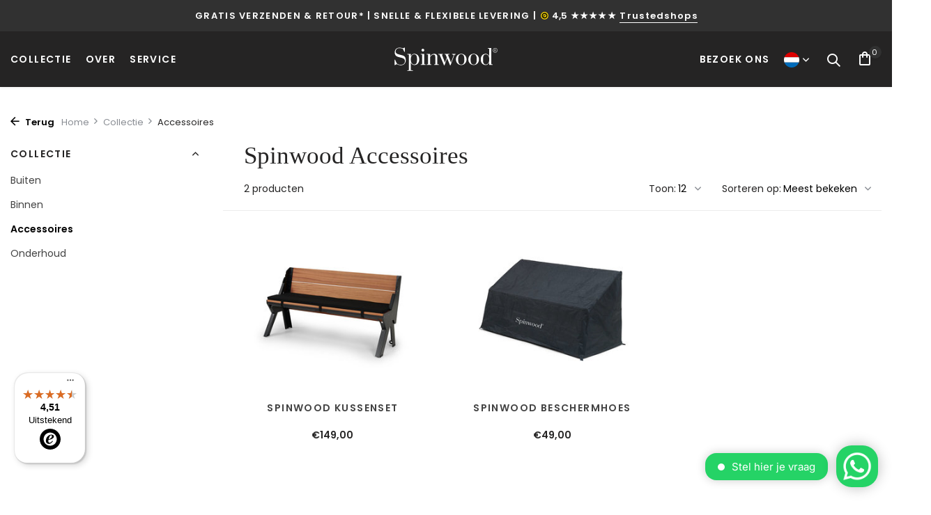

--- FILE ---
content_type: text/html;charset=utf-8
request_url: https://www.spinwood.nl/nl/collectie/accessoires/
body_size: 10901
content:
<!DOCTYPE html>
<html lang="nl">
  <head>
        <meta charset="utf-8"/>
<!-- [START] 'blocks/head.rain' -->
<!--

  (c) 2008-2026 Lightspeed Netherlands B.V.
  http://www.lightspeedhq.com
  Generated: 04-01-2026 @ 23:48:30

-->
<link rel="canonical" href="https://www.spinwood.nl/nl/collectie/accessoires/"/>
<link rel="alternate" href="https://www.spinwood.nl/nl/index.rss" type="application/rss+xml" title="Nieuwe producten"/>
<meta name="robots" content="noodp,noydir"/>
<meta name="google-site-verification" content="4xH2YH64H8_vflvrohWSSlZTjWCu1_tJqiYdD483d8w"/>
<meta name="google-site-verification" content="&lt;meta name=&quot;facebook-domain-verification&quot; content=&quot;35su8fkbkez50pn20vzsw22qmaffd5&quot; /&gt;"/>
<meta name="google-site-verification" content="&lt;meta name=&quot;p:domain_verify&quot; content=&quot;832104d1ac9ce35c0361d59dff27e78c&quot;/&gt;"/>
<meta name="google-site-verification" content="&lt;meta name=&quot;facebook-domain-verification&quot; content=&quot;35su8fkbkez50pn20vzsw22qmaffd5&quot; /&gt;"/>
<meta name="google-site-verification" content="&lt;meta name=&quot;p:domain_verify&quot; content=&quot;58d98e84ad786a5ffb79308fd26c4b71&quot;/&gt;"/>
<meta name="google-site-verification" content="RRG2u-oUWAet5_TP_NN8K4Ox_qbQHrJQ6MQahTU-6xQ"/>
<meta name="google-site-verification" content="DrefWNsQe4yFkIjzw1h9IoTSz1IvBI7MBa6ZOQWzPZQ"/>
<meta name="google-site-verification" content="&lt;meta name=&quot;p:domain_verify&quot; content=&quot;832104d1ac9ce35c0361d59dff27e78c&quot;/&gt;"/>
<meta property="og:url" content="https://www.spinwood.nl/nl/collectie/accessoires/?source=facebook"/>
<meta property="og:site_name" content="Spinwood"/>
<meta property="og:title" content="Spinwood Accessoires"/>
<meta property="og:description" content="Kies voor Nederlands design in je eigen voor- of achtertuin. De Spinwood tuinbank geeft je huis en omgeving stijl en allure."/>
<script>
(function(w,d,s,l,i){w[l]=w[l]||[];w[l].push({'gtm.start':new Date().getTime(),event:'gtm.js'});var f=d.getElementsByTagName(s)[0],j=d.createElement(s),dl=l!='dataLayer'?'&l='+l:'';j.async=true;j.src='https://sst.spinwood.nl/73GluIwqhU.js?tg='+i+dl;f.parentNode.insertBefore(j,f);})(window,document,'script','dataLayer','WCF7PFG');
</script>
<script src="https://app.dmws.plus/shop-assets/292057/dmws-plus-loader.js?id=4f09ac2f1a2d33ed77508b5df8c97949"></script>
<script src="https://www.powr.io/powr.js?external-type=lightspeed"></script>
<script>
window.Trengo = window.Trengo || {};
window.Trengo.key = 'dljSLIUwPPrCfACShps0';
(function(d, script, t) {
        script = d.createElement('script');
        script.type = 'text/javascript';
        script.async = true;
        script.src = 'https://static.widget.trengo.eu/embed.js';
        d.getElementsByTagName('head')[0].appendChild(script);
}(document));
</script>
<!--[if lt IE 9]>
<script src="https://cdn.webshopapp.com/assets/html5shiv.js?2025-02-20"></script>
<![endif]-->
<!-- [END] 'blocks/head.rain' -->
    <title>Spinwood Accessoires - Spinwood</title>
    <meta name="description" content="Kies voor Nederlands design in je eigen voor- of achtertuin. De Spinwood tuinbank geeft je huis en omgeving stijl en allure." />
    <meta name="keywords" content="Spinwood, Accessoires, Spinwood, Tuinbank, Bank" />
    <meta http-equiv="X-UA-Compatible" content="IE=edge">
    <meta name="viewport" content="width=device-width, initial-scale=1.0, maximum-scale=5.0, user-scalable=no">
    <meta name="apple-mobile-web-app-capable" content="yes">
    <meta name="apple-mobile-web-app-status-bar-style" content="black">

    <link rel="shortcut icon" href="https://cdn.webshopapp.com/shops/292057/themes/181038/v/1642435/assets/favicon.ico?20221213134516" type="image/x-icon" />
    <link rel="preconnect" href="https://fonts.gstatic.com" />
    <link rel="dns-prefetch" href="https://fonts.gstatic.com">
    <link rel="preconnect" href="https://fonts.googleapis.com">
		<link rel="dns-prefetch" href="https://fonts.googleapis.com">
		<link rel="preconnect" href="https://ajax.googleapis.com">
		<link rel="dns-prefetch" href="https://ajax.googleapis.com">
		<link rel="preconnect" href="https://cdn.webshopapp.com/">
		<link rel="dns-prefetch" href="https://cdn.webshopapp.com/">
    
                        <link rel="preload" href="https://fonts.googleapis.com/css2?family=Poppins:wght@300;400;600;900&family=Prata:wght@300;700&display=swap" as="style" />
    <link rel="preload" href="https://cdn.webshopapp.com/shops/292057/themes/181038/assets/bootstrap-min.css?20250625141919" as="style" />
    <link rel="preload" href="https://cdn.webshopapp.com/shops/292057/themes/181038/assets/owl-carousel-min.css?20250625141919" as="style" />
    <link rel="preload" href="https://cdn.jsdelivr.net/npm/@fancyapps/ui/dist/fancybox.css" as="style" />
    <link rel="preload" href="https://cdn.webshopapp.com/assets/gui-2-0.css?2025-02-20" as="style" />
    <link rel="preload" href="https://cdn.webshopapp.com/assets/gui-responsive-2-0.css?2025-02-20" as="style" />
        	<link rel="preload" href="https://cdn.webshopapp.com/shops/292057/themes/181038/assets/icomoon-medium.ttf?20250625141919" as="font" crossorigin>
        <link rel="preload" href="https://cdn.webshopapp.com/shops/292057/themes/181038/assets/style.css?20250625141919" as="style" />
    <link rel="preload" href="https://cdn.webshopapp.com/shops/292057/themes/181038/assets/custom.css?20250625141919" as="style" />
    
    <script src="https://cdn.webshopapp.com/assets/jquery-1-9-1.js?2025-02-20"></script>
            <link rel="preload" href="https://cdn.webshopapp.com/shops/292057/themes/181038/assets/bootstrap-min.js?20250625141919" as="script">
    <link rel="preload" href="https://cdn.webshopapp.com/assets/gui.js?2025-02-20" as="script">
    <link rel="preload" href="https://cdn.webshopapp.com/assets/gui-responsive-2-0.js?2025-02-20" as="script">
    <link rel="preload" href="https://cdn.webshopapp.com/shops/292057/themes/181038/assets/scripts.js?20250625141919" as="script">
    <link rel="preload" href="https://cdn.webshopapp.com/shops/292057/themes/181038/assets/global.js?20250625141919" as="script">
    
    <meta property="og:title" content="Spinwood Accessoires">
<meta property="og:type" content="website"> 
<meta property="og:site_name" content="Spinwood">
<meta property="og:url" content="https://www.spinwood.nl/">
<meta property="og:image" content="https://cdn.webshopapp.com/shops/292057/themes/181038/assets/share-image.jpg?20250625141919">
<meta name="twitter:title" content="Spinwood Accessoires">
<meta name="twitter:description" content="Kies voor Nederlands design in je eigen voor- of achtertuin. De Spinwood tuinbank geeft je huis en omgeving stijl en allure.">
<meta name="twitter:site" content="Spinwood">
<meta name="twitter:card" content="https://cdn.webshopapp.com/shops/292057/themes/181038/assets/logo.png?20250625141919">
<meta name="twitter:image" content="https://cdn.webshopapp.com/shops/292057/themes/181038/assets/share-image.jpg?20250625141919">
<script type="application/ld+json">
  [
        {
      "@context": "https://schema.org/",
      "@type": "BreadcrumbList",
      "itemListElement":
      [
        {
          "@type": "ListItem",
          "position": 1,
          "item": {
            "@id": "https://www.spinwood.nl/nl/",
            "name": "Home"
          }
        },
                {
          "@type": "ListItem",
          "position": 2,
          "item":	{
            "@id": "https://www.spinwood.nl/nl/collectie/",
            "name": "Collectie"
          }
        },                {
          "@type": "ListItem",
          "position": 3,
          "item":	{
            "@id": "https://www.spinwood.nl/nl/collectie/accessoires/",
            "name": "Accessoires"
          }
        }              ]
    },
            {
      "@context": "https://schema.org/",
      "@type": "Organization",
      "url": "https://www.spinwood.nl/",
      "name": "Spinwood",
      "legalName": "Spinwood",
      "description": "Kies voor Nederlands design in je eigen voor- of achtertuin. De Spinwood tuinbank geeft je huis en omgeving stijl en allure.",
      "logo": "https://cdn.webshopapp.com/shops/292057/themes/181038/assets/logo.png?20250625141919",
      "image": "https://cdn.webshopapp.com/shops/292057/themes/181038/assets/share-image.jpg?20250625141919",
      "contactPoint": {
        "@type": "ContactPoint",
        "contactType": "Customer service",
        "telephone": ""
      },
      "address": {
        "@type": "PostalAddress",
        "streetAddress": "",
        "addressLocality": "",
        "postalCode": "",
        "addressCountry": "NL"
      }
          },
    { 
      "@context": "https://schema.org/", 
      "@type": "WebSite", 
      "url": "https://www.spinwood.nl/", 
      "name": "Spinwood",
      "description": "Kies voor Nederlands design in je eigen voor- of achtertuin. De Spinwood tuinbank geeft je huis en omgeving stijl en allure.",
      "author": [
        {
          "@type": "Organization",
          "url": "https://www.dmws.nl/",
          "name": "DMWS BV",
          "address": {
            "@type": "PostalAddress",
            "streetAddress": "Wilhelmina plein 25",
            "addressLocality": "Eindhoven",
            "addressRegion": "NB",
            "postalCode": "5611 HG",
            "addressCountry": "NL"
          }
        }
      ]
    }      ]
</script>    
<!--       <script>
    document.addEventListener("DOMContentLoaded", function() {
        let cookielawDiv = document.querySelector('.wsa-cookielaw');
        if (cookielawDiv) {
            let textNode = cookielawDiv
            textNode.innerHTML = `<div class="row cookiepopup"><div class="col-12 koekjestekst"><h6 class="cookiemelding"> Cookies. </h6> We gebruiken cookies en vergelijkbare technologieën om je beter en persoonlijker te helpen. Functionele cookies zorgen ervoor dat de website goed werkt en hebben ook een analytische functie. Zo maken we de website elke dag een beetje beter. Wil je meer weten? Lees dan onze <a href="/service/privacy-policy/" rel="nofollow" title="Meer over cookies"> cookie- en privacyverklaring</a>. Klik op ‘Oké’ om te accepteren. Als je kiest voor ‘<a href="/cookielaw/optOut/" rel="nofollow" title="Nee" ">Weigeren</a>’, plaatsen we alleen functionele en analytische cookies.
<br>
<a href="/cookielaw/optIn/" class="wsa-cookielaw-button wsa-cookielaw-button-green" rel="nofollow" title="Ja" style="font-weight:bold;">Oké</a>
<br></div>
</div>`;
					console.log(textNode);
        } else {
            console.error("Element with class 'wsa-cookielaw' not found.");
        }
    });
</script> -->
    
    <link rel="stylesheet" href="https://fonts.googleapis.com/css2?family=Poppins:wght@100;200;300;400;500;600;700;800;900&family=Prata:wght@300;700&display=swap" type="text/css">
    <link rel="stylesheet" href="https://cdn.webshopapp.com/shops/292057/themes/181038/assets/bootstrap-min.css?20250625141919" type="text/css">
    <link rel="stylesheet" href="https://cdn.webshopapp.com/shops/292057/themes/181038/assets/owl-carousel-min.css?20250625141919" type="text/css">
    <link rel="stylesheet" href="https://cdn.jsdelivr.net/npm/@fancyapps/ui/dist/fancybox.css" type="text/css">
    <link rel="stylesheet" href="https://cdn.webshopapp.com/assets/gui-2-0.css?2025-02-20" type="text/css">
    <link rel="stylesheet" href="https://cdn.webshopapp.com/assets/gui-responsive-2-0.css?2025-02-20" type="text/css">
    <link rel="stylesheet" href="https://cdn.webshopapp.com/shops/292057/themes/181038/assets/style.css?20250625141919" type="text/css">
    <link rel="stylesheet" href="https://cdn.webshopapp.com/shops/292057/themes/181038/assets/custom.css?20250625141919" type="text/css">
  </head>
  <body>
    <aside id="cart" class="sidebar d-flex cart palette-bg-white"><div class="heading d-none d-sm-block"><i class="icon-x close"></i><h3>Mijn winkelwagen</h3></div><div class="heading d-sm-none palette-bg-accent-light mobile"><i class="icon-x close"></i><h3>Mijn winkelwagen</h3></div><div class="filledCart d-none"><ul class="list-cart list-inline mb-0 scrollbar"></ul><div class="totals-wrap"><p data-cart="total">Totaal (<span class="length">0</span>) producten<span class="amount">€0,00</span></p><p data-cart="shipping" class="shipping d-none">Verzendkosten<span class="positive"><b>Gratis</b></span></p><p data-cart="vat">BTW<span>€0,00</span></p><p class="free-shipping">Shop nog voor <b class="amount">€49,00</b> en je bestelling wordt <b class="positive">Gratis</b> verzonden!</p><p class="total" data-cart="grand-total"><b>Totaalbedrag</b><span class="grey">Incl. btw</span><span><b>€0,00</b></span></p></div><div class="continue d-flex align-items-center"><a href="https://www.spinwood.nl/nl/cart/" class="button solid cta">Bestellen</a></div><div class="link">Snelle & Flexibele levering</div></div><p class="emptyCart align-items-center">U heeft geen artikelen in uw winkelwagen...</p><div class="bottom d-none d-sm-block"><div class="payments d-flex justify-content-center flex-wrap dmws-payments"><div class="d-flex align-items-center justify-content-center"><img class="lazy" src="https://cdn.webshopapp.com/shops/292057/themes/181038/assets/lazy-preload.jpg?20250625141919" data-src="https://cdn.webshopapp.com/assets/icon-payment-pin.png?2025-02-20" alt="Pin" height="16" width="37" /></div><div class="d-flex align-items-center justify-content-center"><img class="lazy" src="https://cdn.webshopapp.com/shops/292057/themes/181038/assets/lazy-preload.jpg?20250625141919" data-src="https://cdn.webshopapp.com/assets/icon-payment-cash.png?2025-02-20" alt="Cash" height="16" width="37" /></div></div></div></aside><header id="variant-5" class="d-none d-md-block sticky"><div class="topbar palette-bg-dark"><div class="container"><div class="row align-items-center justify-content-between"><div class="col-12 d-flex justify-content-center"><div class="usp" data-total="2"><div class="list"><div class="item"><i class="icon-check"></i><a href="/nl/service/shipping-returns/">Gratis verzenden & retour*</a><span class="lijnrecht"> | </span></div><div class="item"><i class="icon-check"></i><a href="/nl/service/shipping-returns/">Snelle & Flexibele levering</a><span class="lijnrecht"> | </span></div></div></div><div class="review-widget"><img class="lazy" src="https://cdn.webshopapp.com/shops/292057/themes/181038/assets/lazy-preload.jpg?20250625141919" data-src="https://cdn.webshopapp.com/shops/292057/files/448623077/trusted-shops-small.svg" alt="Review Logo" height="11" width="11" /><b>4,5</b><span class="d-none d-lg-inline"> ★★★★★ <a href="https://www.trustedshops.nl/verkopersbeoordeling/info_XA9D08A37E59ACE7C057051D2178E5C94.html" target="_blank">Trustedshops</a></span></div></div><div class="col-6 col-xl-5 d-flex align-items-center justify-content-end"><div class="d-none d-md-block drop-down languages"><div class="current"><img class="lazy" src="https://cdn.webshopapp.com/shops/292057/themes/181038/assets/lazy-preload.jpg?20250625141919" data-src="https://cdn.webshopapp.com/shops/292057/themes/181038/assets/flag-nl.svg?20250625141919" alt="Nederlands" width="22" height="22"><i class="icon-chevron-down"></i></div><div class="drop shadow"><a title="Nederlands" lang="nl" href="https://www.spinwood.nl/nl/go/category/9684344" class="d-flex nf"><img class="lazy" src="https://cdn.webshopapp.com/shops/292057/themes/181038/assets/lazy-preload.jpg?20250625141919" data-src="https://cdn.webshopapp.com/shops/292057/themes/181038/assets/flag-nl.svg?20250625141919" alt="Nederlands" width="18" height="18"><span>Nederlands</span></a><a title="Deutsch" lang="de" href="https://www.spinwood.nl/de/go/category/9684344" class="d-flex nf"><img class="lazy" src="https://cdn.webshopapp.com/shops/292057/themes/181038/assets/lazy-preload.jpg?20250625141919" data-src="https://cdn.webshopapp.com/shops/292057/themes/181038/assets/flag-de.svg?20250625141919" alt="Deutsch" width="18" height="18"><span>Deutsch</span></a><a title="English" lang="en" href="https://www.spinwood.nl/en/go/category/9684344" class="d-flex nf"><img class="lazy" src="https://cdn.webshopapp.com/shops/292057/themes/181038/assets/lazy-preload.jpg?20250625141919" data-src="https://cdn.webshopapp.com/shops/292057/themes/181038/assets/flag-en.svg?20250625141919" alt="English" width="18" height="18"><span>English</span></a></div></div><div><a href="/nl/service">Bezoek ons</a></div><div class="review-widget"><img class="lazy" src="https://cdn.webshopapp.com/shops/292057/themes/181038/assets/lazy-preload.jpg?20250625141919" data-src="https://cdn.webshopapp.com/shops/292057/files/448623077/trusted-shops-small.svg" alt="Review Logo" height="11" width="11" /><b>4,5</b><span class="d-none d-lg-inline"> ★★★★★ <a href="https://www.trustedshops.nl/verkopersbeoordeling/info_XA9D08A37E59ACE7C057051D2178E5C94.html" target="_blank">Trustedshops</a></span></div></div></div></div></div><div class="sticky"><div class="overlay palette-bg-black"></div><div class="mainbar palette-bg-black shadow"><div class="container"><div class="row align-items-center justify-content-between"><div class="col-5"><ul class="d-none d-md-block list-inline mb-0 navigation"><li class="list-inline-item  active"><a class="itemLink" href="https://www.spinwood.nl/nl/collectie/" title="Collectie" >Collectie</a></li><li class="list-inline-item "><a class="itemLink" href="https://www.spinwood.nl/nl/over/" title="Over" >Over</a></li><li class="list-inline-item "><a class="itemLink" href="https://www.spinwood.nl/nl/service/" title="Service" >Service</a></li></ul></div><div class="col-2 d-flex justify-content-center"><a href="https://www.spinwood.nl/nl/" title="Spinwood" class="logo nf"><img src="https://cdn.webshopapp.com/shops/292057/files/419658474/spinwood-logo-letteromtrek-wit.svg" alt="Spinwood" width="150" height="41" /></a></div><div class="col-5 d-flex align-items-center justify-content-end"><div><a href="/nl/service">Bezoek ons</a></div><div class="d-none d-md-block drop-down languages"><div class="current"><img class="lazy" src="https://cdn.webshopapp.com/shops/292057/themes/181038/assets/lazy-preload.jpg?20250625141919" data-src="https://cdn.webshopapp.com/shops/292057/themes/181038/assets/flag-nl.svg?20250625141919" alt="Nederlands" width="22" height="22"><i class="icon-chevron-down"></i></div><div class="drop shadow"><a title="Nederlands" lang="nl" href="https://www.spinwood.nl/nl/go/category/9684344" class="d-flex nf"><img class="lazy" src="https://cdn.webshopapp.com/shops/292057/themes/181038/assets/lazy-preload.jpg?20250625141919" data-src="https://cdn.webshopapp.com/shops/292057/themes/181038/assets/flag-nl.svg?20250625141919" alt="Nederlands" width="18" height="18"><span>Nederlands</span></a><a title="Deutsch" lang="de" href="https://www.spinwood.nl/de/go/category/9684344" class="d-flex nf"><img class="lazy" src="https://cdn.webshopapp.com/shops/292057/themes/181038/assets/lazy-preload.jpg?20250625141919" data-src="https://cdn.webshopapp.com/shops/292057/themes/181038/assets/flag-de.svg?20250625141919" alt="Deutsch" width="18" height="18"><span>Deutsch</span></a><a title="English" lang="en" href="https://www.spinwood.nl/en/go/category/9684344" class="d-flex nf"><img class="lazy" src="https://cdn.webshopapp.com/shops/292057/themes/181038/assets/lazy-preload.jpg?20250625141919" data-src="https://cdn.webshopapp.com/shops/292057/themes/181038/assets/flag-en.svg?20250625141919" alt="English" width="18" height="18"><span>English</span></a></div></div><form action="https://www.spinwood.nl/nl/search/" method="get" role="search" class="formSearch search-form expand"><input type="text" name="q" autocomplete="off" value="" aria-label="Zoeken" placeholder="Zoeken ..." /><i class="icon-x"></i><button type="submit" class="search-btn" title="Zoeken"><i class="icon-search"></i></button><div class="search-results palette-bg-white"><div class="heading">Zoekresultaten voor '<span></span>'</div><ul class="list-inline list-results"></ul><ul class="list-inline list-products"></ul><a href="#" class="all">Bekijk alle resultaten</a><div class="suggestions">
          Most searched for:                                    <a href="#">Suggestion 1 text</a><a href="#">Suggestion 2 text</a><a href="#">Suggestion 3 text</a><a href="#">Suggestion 4 text</a><a href="#">Suggestion 5 text</a></div></div></form><div class="wrap-cart d-flex align-items-center"><div class="drop-down with-overlay account login"><div class="current"><a href="https://www.spinwood.nl/nl/account/login/" aria-label="Mijn account" class="nf"><span class="d-lg-none"><i class="icon-account"></i></span><span class="d-none d-lg-block">Inloggen</span></a></div><div class="drop shadow d-none d-md-block"><ul class="list-inline mb-0"><li><i class="icon-check"></i> Login page USP 1</li><li><i class="icon-check"></i> Login page USP 2</li><li><i class="icon-check"></i> Login page USP 3</li></ul><div class="d-flex align-items-center justify-content-between"><a href="https://www.spinwood.nl/nl/account/login/" class="button">Inloggen</a></div></div></div><a href="https://www.spinwood.nl/nl/cart/" class="pos-r cart nf"><i class="icon-bag"></i><span class="count">0</span></a></div></div></div></div></div></div><div class="spacetop"></div></header><header id="mobile-variant-2" class="d-md-none mobile-header sticky"><div class="overlay palette-bg-black"></div><div class="top shadow palette-bg-black"><div class="container"><div class="row"><div class="col-12 d-flex align-items-center justify-content-between"><div class="d-md-none mobile-menu"><i class="icon-menu"></i><div class="menu-wrapper"><div class="d-flex align-items-center justify-content-between heading palette-bg-black"><span>Menu</span><i class="icon-x"></i></div><ul class="list-inline mb-0 palette-bg-black"><li><a href="https://www.spinwood.nl/nl/collectie/" title="Collectie" >Collectie</a></li><li><a href="https://www.spinwood.nl/nl/over/" title="Over" >Over</a></li><li><a href="https://www.spinwood.nl/nl/service/" title="Service" >Service</a></li><li class="categories images"><a href="https://www.spinwood.nl/nl/catalog/" data-title="categorieën">Categorieën</a><div class="back">Terug naar <span></span></div><ul><li class="has-sub "><a href="https://www.spinwood.nl/nl/collectie/" class="nf" data-title="collectie">Collectie<i class="icon-chevron-down"></i></a><ul class="sub"><li class=""><a href="https://www.spinwood.nl/nl/collectie/buiten/" data-title="buiten">Buiten</a></li><li class=""><a href="https://www.spinwood.nl/nl/collectie/binnen/" data-title="binnen">Binnen</a></li><li class=""><a href="https://www.spinwood.nl/nl/collectie/accessoires/" data-title="accessoires">Accessoires</a></li><li class=""><a href="https://www.spinwood.nl/nl/collectie/onderhoud/" data-title="onderhoud">Onderhoud</a></li></ul></li><li class="has-sub "><a href="https://www.spinwood.nl/nl/over/" class="nf" data-title="over">Over<i class="icon-chevron-down"></i></a><ul class="sub"><li class=""><a href="https://www.spinwood.nl/nl/over/spinwood/" data-title="spinwood">Spinwood</a></li><li class=""><a href="https://www.spinwood.nl/nl/over/de-designer/" data-title="de designer">De Designer</a></li><li class=""><a href="https://www.spinwood.nl/nl/over/onderhoud/" data-title="onderhoud">Onderhoud</a></li></ul></li></ul></li></ul></div></div><a href="https://www.spinwood.nl/nl/" title="Spinwood" class="logo nf"><img src="https://cdn.webshopapp.com/shops/292057/files/419658474/spinwood-logo-letteromtrek-wit.svg" alt="Spinwood" width="150" height="41" /></a><div class="search-m"></div><div class="wrap-cart d-flex align-items-center"><div class="drop-down with-overlay account login"><div class="current"><a href="https://www.spinwood.nl/nl/account/login/" aria-label="Mijn account" class="nf"><span class="d-lg-none"><i class="icon-account"></i></span><span class="d-none d-lg-block">Inloggen</span></a></div><div class="drop shadow d-none d-md-block"><ul class="list-inline mb-0"><li><i class="icon-check"></i> Login page USP 1</li><li><i class="icon-check"></i> Login page USP 2</li><li><i class="icon-check"></i> Login page USP 3</li></ul><div class="d-flex align-items-center justify-content-between"><a href="https://www.spinwood.nl/nl/account/login/" class="button">Inloggen</a></div></div></div><a href="https://www.spinwood.nl/nl/cart/" class="pos-r cart nf"><i class="icon-bag"></i><span class="count">0</span></a></div></div></div></div></div><div class="sub palette-bg-dark"><div class="container"><div class="row align-items-center justify-content-between"><div class="col-12"><div class="usp" data-total="2"><div class="list"><div class="item"><i class="icon-check"></i><a href="/nl/service/shipping-returns/">Gratis verzenden & retour*</a><span class="lijnrecht"> | </span></div><div class="item"><i class="icon-check"></i><a href="/nl/service/shipping-returns/">Snelle & Flexibele levering</a><span class="lijnrecht"> | </span></div></div></div></div></div></div></div></header><nav class="breadcrumbs"><div class="container"><div class="row"><div class="col-12"><ol class="d-flex align-items-center flex-wrap"><li class="accent"><a href="javascript: history.go(-1)"><i class="icon-arrow"></i> Terug</a></li><li class="item icon"><a href="https://www.spinwood.nl/nl/">Home <i class="icon-chevron-down"></i></a></li><li class="item icon"><a href="https://www.spinwood.nl/nl/collectie/">Collectie <i class="icon-chevron-down"></i></a></li><li class="item">Accessoires</li></ol></div></div></div></nav><article id="collection"><div class="container"><div class="row"><div class="d-lg-block col-12 col-lg-3"><div class="filter-wrap"><form action="https://www.spinwood.nl/nl/collectie/accessoires/" method="get" id="filter_form" class=" more-top"><input type="hidden" name="mode" value="grid" id="filter_form_mode" /><input type="hidden" name="limit" value="12" id="filter_form_limit" /><input type="hidden" name="sort" value="popular" id="filter_form_sort" /><input type="hidden" name="max" value="150" id="filter_form_max" /><input type="hidden" name="min" value="0" id="filter_form_min" /><div class="d-flex align-items-center justify-content-between d-lg-none heading palette-bg-accent-light"><span>Filters</span><i class="icon-x"></i></div><div id="dmws-filter"><div class="filter categories" data-limit="5"><h4>Collectie <i class="icon-chevron-down"></i></h4><div><ul><li><a href="https://www.spinwood.nl/nl/collectie/buiten/">Buiten</a></li><li><a href="https://www.spinwood.nl/nl/collectie/binnen/">Binnen</a></li><li class="current"><a href="https://www.spinwood.nl/nl/collectie/accessoires/">Accessoires</a></li><li><a href="https://www.spinwood.nl/nl/collectie/onderhoud/">Onderhoud</a></li></ul></div></div></div></form></div></div><div class="col-12 col-lg-9"><div class="content-wrap"><h1 class="h1">Spinwood Accessoires</h1><div class="results-actions d-flex align-items-center justify-content-between"><div class="d-lg-none showFilter"><div class="button cta solid d-flex align-items-center"><i class="icon-lines"></i> Filter</div></div><div class="results">2 producten</div><div class="actions d-flex align-items-center"><form action="https://www.spinwood.nl/nl/collectie/accessoires/" method="get" class="form-sort d-flex" id="sort_form"><div class="limit d-flex align-items-center"><label for="limit">Toon:</label><select id="limit" name="limit"><option value="12" selected="selected">12</option><option value="24">24</option><option value="36">36</option><option value="72">72</option></select></div><div class="sort d-flex align-items-center"><label for="sort">Sorteren op:</label><select id="sortselect" name="sort"><option value="sort-by" selected disabled>Sorteren op</option><option value="default">Standaard</option><option value="popular" selected="selected">Meest bekeken</option><option value="newest">Nieuwste producten</option><option value="lowest">Laagste prijs</option><option value="highest">Hoogste prijs</option><option value="asc">Naam oplopend</option><option value="desc">Naam aflopend</option></select></div></form></div></div></div><div class="products-wrap"><div class="row products"><div class="product col-6 col-md-4 variant-2" data-url="https://www.spinwood.nl/nl/spinwood-kussenset.html"><div class="wrap d-flex flex-column"><div class="image-wrap d-flex justify-content-center"><a href="https://www.spinwood.nl/nl/spinwood-kussenset.html" title="Spinwood Kussenset" class="nf"><img 
             alt="Spinwood Kussenset"
             title="Spinwood Kussenset"
             class="lazy"
             src="https://cdn.webshopapp.com/shops/292057/themes/181038/assets/lazy-preload.jpg?20250625141919"
             data-src="https://cdn.webshopapp.com/shops/292057/files/386259391/285x255x2/spinwood-kussenset.jpg"
             data-srcset="https://cdn.webshopapp.com/shops/292057/files/386259391/285x255x2/spinwood-kussenset.jpg 1x, https://cdn.webshopapp.com/shops/292057/files/386259391/570x510x2/spinwood-kussenset.jpg 2x"
             data-sizes="285w"
             width="285"
             height="255"
             data-fill="2"
           /></a></div><a href="https://www.spinwood.nl/nl/spinwood-kussenset.html" title="Spinwood Kussenset" class="h4">Spinwood Kussenset</a><div class="meta d-flex"><div class="check"><label for="add-compare-104112280" class="compare d-flex align-center"><input class="compare-check" id="add-compare-104112280" type="checkbox" value="" data-add-url="https://www.spinwood.nl/nl/compare/add/210776831/" data-del-url="https://www.spinwood.nl/nl/compare/delete/210776831/" data-id="104112280" ><span class="checkmark"></span><i class="icon-check"></i> Vergelijk
            </label></div></div><div class="data d-flex"><div class="prices d-flex flex-wrap align-items-center"><span class="price">€149,00 </span></div></div></div></div><div class="product col-6 col-md-4 variant-2" data-url="https://www.spinwood.nl/nl/spinwood-hoes.html"><div class="wrap d-flex flex-column"><div class="image-wrap d-flex justify-content-center"><a href="https://www.spinwood.nl/nl/spinwood-hoes.html" title="Spinwood Beschermhoes" class="nf"><img 
             alt="Spinwood Beschermhoes"
             title="Spinwood Beschermhoes"
             class="lazy"
             src="https://cdn.webshopapp.com/shops/292057/themes/181038/assets/lazy-preload.jpg?20250625141919"
             data-src="https://cdn.webshopapp.com/shops/292057/files/312458013/285x255x2/spinwood-beschermhoes.jpg"
             data-srcset="https://cdn.webshopapp.com/shops/292057/files/312458013/285x255x2/spinwood-beschermhoes.jpg 1x, https://cdn.webshopapp.com/shops/292057/files/312458013/570x510x2/spinwood-beschermhoes.jpg 2x"
             data-sizes="285w"
             width="285"
             height="255"
             data-fill="2"
           /></a></div><a href="https://www.spinwood.nl/nl/spinwood-hoes.html" title="Spinwood Beschermhoes" class="h4">Spinwood Beschermhoes</a><div class="meta d-flex"><div class="check"><label for="add-compare-104112302" class="compare d-flex align-center"><input class="compare-check" id="add-compare-104112302" type="checkbox" value="" data-add-url="https://www.spinwood.nl/nl/compare/add/210776947/" data-del-url="https://www.spinwood.nl/nl/compare/delete/210776947/" data-id="104112302" ><span class="checkmark"></span><i class="icon-check"></i> Vergelijk
            </label></div></div><div class="data d-flex"><div class="prices d-flex flex-wrap align-items-center"><span class="price">€49,00 </span></div></div></div></div></div></div></div></div></div><div class="other-categories" data-url="https://www.spinwood.nl/nl/collectie/" data-pagetitle="Spinwood Accessoires"><div class="container"><div class="row"><div class="col-12"><h3>Overige categorieën in Collectie</h3><div class="slider d-flex scrollbar"></div></div></div></div></div></article><footer id="footer"><div class="footer-top palette-bg-light"><div class="container"><div class="row"><div class="col-6 col-md-3 image"><img class="lazy" src="https://cdn.webshopapp.com/shops/292057/themes/181038/assets/lazy-preload.jpg?20250625141919" data-src="https://cdn.webshopapp.com/shops/292057/themes/181038/v/1640785/assets/service-image.png?20221213133415" alt="Spinwood Service" height="270" width="320" /></div><div class="col-6 col-md-3"><div class="h4">Advies nodig?</div><p><p>Ma - Vr 09:00 - 17:00</p><p><span class="telefoon">Telefonisch:</span>&nbsp;<a href="tel:0352063081">035-2063081</a><br><span class="telefoon">Mail:</span>&nbsp;<a href="/cdn-cgi/l/email-protection#452c2b232a0536352c2b322a2a216b2b29"><span class="__cf_email__" data-cfemail="cda4a3aba28dbebda4a3baa2a2a9e3a3a1">[email&#160;protected]</span></a></p></p></div><div class="col-12 col-sm-6 col-md-3"><div class="h4">Onze beoordelingen</div><div class="review-widget big d-flex align-items-center text-left"><span class="score">4,5<img class="lazy" src="https://cdn.webshopapp.com/shops/292057/themes/181038/assets/lazy-preload.jpg?20250625141919" data-src="https://cdn.webshopapp.com/shops/292057/files/448623077/trusted-shops-small.svg" alt="Review Logo" /></span><span>Wij scoren een <b>4,5</b> op <a target="_blank" href="https://www.trustedshops.nl/verkopersbeoordeling/info_XA9D08A37E59ACE7C057051D2178E5C94.html">Trustedshops</a></span></div></div><div class="col-12 col-sm-6 col-md-3"><div class="h4">Volg ons</div><div class="d-flex socials"><a href="https://www.instagram.com/spinwood.nl/" target="_blank" rel="noopener" aria-label="Instagram"><i class="icon-instagram"></i></a><a href="https://www.youtube.com/@spinwood_nl" target="_blank" rel="noopener" aria-label="Youtube"><i class="icon-youtube"></i></a></div></div></div></div></div><div class="footer-wrap palette-bg-dark"><div class="container"><div class="row"><div class="col-12 col-md-3"><div class="h4">Klantenservice<i class="icon-chevron-down d-md-none"></i></div><ul class="list-inline"><li><a href="https://www.spinwood.nl/nl/service/" title="Contact">Contact</a></li><li><a href="https://www.spinwood.nl/nl/service/shipping-returns/" title="Verzenden &amp; Bezorgen">Verzenden &amp; Bezorgen</a></li><li><a href="https://www.spinwood.nl/nl/service/payment-methods/" title="Betaalmogelijkheden">Betaalmogelijkheden</a></li><li><a href="https://www.spinwood.nl/nl/service/about/" title="Garantie, Retourneren &amp; Reviews">Garantie, Retourneren &amp; Reviews</a></li><li><a href="https://www.spinwood.nl/nl/service/privacy-policy/" title="Veiligheid &amp; Privacy">Veiligheid &amp; Privacy</a></li><li><a href="https://www.spinwood.nl/nl/service/general-terms-conditions/" title="Algemene Voorwaarden">Algemene Voorwaarden</a></li><li><a href="https://www.spinwood.nl/nl/sitemap/" title="Sitemap">Sitemap</a></li></ul></div><div class="col-12 col-md-3"><div class="h4">Over<i class="icon-chevron-down d-md-none"></i></div><ul class="list-inline"><li><a href="https://www.spinwood.nl/nl/service/faq/" title="Veelgestelde vragen">Veelgestelde vragen</a></li><li><a href="https://www.spinwood.nl/nl/over/spinwood/" title="Over Spinwood">Over Spinwood</a></li><li><a href="https://www.spinwood.nl/nl/over/de-designer/" title="De designer">De designer</a></li><li><a href="https://www.spinwood.nl/nl/over/onderhoud/" title="Onderhoud">Onderhoud</a></li><li><a href="https://www.spinwood.nl/nl/service/manuals/" title="Gebruiksaanwijzingen">Gebruiksaanwijzingen</a></li><li><a href="https://www.spinwood.nl/nl/service/company-details/" title="Bedrijfsgegevens Spinwood">Bedrijfsgegevens Spinwood</a></li><li><a href="https://www.spinwood.nl/service/vacatures" title="Vacatures">Vacatures</a></li></ul></div><div class="col-12 col-md-3 information"><div class="h4">Collectie<i class="icon-chevron-down d-md-none"></i></div><ul class="list-inline"><li><a href="https://www.spinwood.nl/nl/collectie/buiten/" title="Buitencollectie">Buitencollectie</a></li><li><a href="https://www.spinwood.nl/nl/collectie/binnen/" title="Binnencollectie">Binnencollectie</a></li><li><a href="https://www.spinwood.nl/nl/collectie/accessoires/" title="Accessoires">Accessoires</a></li><li><a href="https://www.spinwood.nl/nl/collectie/onderhoud/" title="Onderhoud">Onderhoud</a></li></ul></div><div class="col-12 col-md-3"><div class="h4">Keurmerken</div><div><div class="hallmarks d-flex align-items-center"><a href="https://www.thuiswinkel.org/leden/spinwood/certificaat" title="Thuiswinkel Waarborg" target="_blank" rel="noopener"><img class="lazy" src="https://cdn.webshopapp.com/shops/292057/themes/181038/assets/lazy-preload.jpg?20250625141919" data-src="https://cdn.webshopapp.com/shops/292057/files/419656556/thuiswinkel-wit-3.svg" alt="Thuiswinkel Waarborg" title="Thuiswinkel Waarborg"  width="120" height="45" /></a></div><p><p>Telefoon:<a href="tel:0352063081"> 035-2063081</a><br> E-mail:<a href="/cdn-cgi/l/email-protection#adc4c3cbc2eddeddc4c3dac2c2c983c3c1"> <span class="__cf_email__" data-cfemail="85ecebe3eac5f6f5ecebf2eaeae1abebe9">[email&#160;protected]</span></a><br> Adres: Kobaltstraat 2a, 1411AM, Naarden</p></p></div></div></div><hr class="full-width" /></div><div class="copyright-payment"><div class="container"><div class="row align-items-center"><div class="col-12 col-md-4 d-flex align-items-center"><img class="lazy small-logo" src="https://cdn.webshopapp.com/shops/292057/themes/181038/assets/lazy-preload.jpg?20250625141919" data-src="https://cdn.webshopapp.com/shops/292057/themes/181038/v/1642370/assets/logo-footer.png?20221213133415" alt="Copyright logo" height="30" width="30" /><p class="copy dmws-copyright">© 2026 Spinwood - Theme By <a href="https://www.dmws.nl/lightspeed-themes" target="_blank" rel="noopener">DMWS</a> x <a href="https://plus.dmws.nl/" title="Upgrade your theme with Plus+ for Lightspeed" target="_blank" rel="noopener">Plus+</a><a href="https://www.spinwood.nl/nl/rss/" class="rss">RSS-feed</a></p></div><div class="col-4 text-center d-none d-md-block"><div class="review-widget big d-flex align-items-center text-left"><span class="score">4,5<img class="lazy" src="https://cdn.webshopapp.com/shops/292057/themes/181038/assets/lazy-preload.jpg?20250625141919" data-src="https://cdn.webshopapp.com/shops/292057/files/448623077/trusted-shops-small.svg" alt="Review Logo" /></span><span>Wij scoren een <b>4,5</b> op <a target="_blank" href="https://www.trustedshops.nl/verkopersbeoordeling/info_XA9D08A37E59ACE7C057051D2178E5C94.html">Trustedshops</a></span></div></div><div class="col-12 col-md-4"><div class="payments d-flex justify-content-center flex-wrap dmws-payments"><div class="d-flex align-items-center justify-content-center"><img class="lazy entered loaded" src="https://cdn.webshopapp.com/shops/215954/files/398679468/ideal.svg" data-src="https://cdn.webshopapp.com/shops/215954/files/398679468/ideal.svg" alt="iDEAL" height="40" width="40" data-ll-status="loaded"></div><div class="d-flex align-items-center justify-content-center"><img class="lazy entered loaded" src="https://cdn.webshopapp.com/shops/215954/files/398679811/mastercard.svg" data-src="https://cdn.webshopapp.com/shops/215954/files/398679811/mastercard.svg" alt="MasterCard" height="40" width="40" data-ll-status="loaded"></div><div class="d-flex align-items-center justify-content-center"><img class="lazy entered loaded" src="https://cdn.webshopapp.com/shops/215954/files/398686989/visa-2.svg" data-src="https://cdn.webshopapp.com/shops/215954/files/398686989/visa-2.svg" alt="Visa" height="40" width="40" data-ll-status="loaded"></div><div class="d-flex align-items-center justify-content-center"><img class="lazy entered loaded" src="https://cdn.webshopapp.com/shops/215954/files/398686885/paypal-3.svg" data-src="https://cdn.webshopapp.com/shops/215954/files/398686885/paypal-3.svg" alt="PayPal" height="40" width="40" data-ll-status="loaded"></div><div class="d-flex align-items-center justify-content-center"><img class="lazy entered loaded" src="https://cdn.webshopapp.com/shops/215954/files/398686223/klarna-3.svg" data-src="https://cdn.webshopapp.com/shops/215954/files/398686223/klarna-3.svg" alt="Klarna" height="40" width="40" data-ll-status="loaded"></div><div class="d-flex align-items-center justify-content-center"><img class="lazy entered loaded" src="https://cdn.webshopapp.com/shops/215954/files/398686572/postnl-2.svg" data-src="https://cdn.webshopapp.com/shops/215954/files/398686572/postnl-2.svg" alt="PostNL" height="40" width="40" data-ll-status="loaded"></div></div></div></div></div></div></div></footer><script data-cfasync="false" src="/cdn-cgi/scripts/5c5dd728/cloudflare-static/email-decode.min.js"></script><script>
  var baseUrl = 'https://www.spinwood.nl/nl/';
  var baseDomain = '.spinwood.nl';
  var shopId = 292057;
  var collectionUrl = 'https://www.spinwood.nl/nl/collection/';
  var cartURL = 'https://www.spinwood.nl/nl/cart/';
  var cartAdd = 'https://www.spinwood.nl/nl/cart/add/';
  var cartDelete = 'https://www.spinwood.nl/nl/cart/delete/';
  var loginUrl = 'https://www.spinwood.nl/nl/account/login/';
  var searchUrl = 'https://www.spinwood.nl/nl/search/';
  var compareUrl = 'https://www.spinwood.nl/nl/compare/?format=json';
  var notfound = 'Geen producten gevonden.';
  var nobrands = 'Geen merken gevonden';
  var lazyPreload = 'https://cdn.webshopapp.com/shops/292057/themes/181038/assets/lazy-preload.jpg?20250625141919';
  var priceStatus = 'enabled';
	var loggedIn = 0;
	var shopCurrency = '€';
  var ajaxTranslations = {"Add to cart":"Toevoegen aan winkelwagen","Wishlist":"Verlanglijst","Add to wishlist":"Aan verlanglijst toevoegen","Compare":"Vergelijk","Add to compare":"Toevoegen om te vergelijken","Brands":"Merken","Discount":"Korting","Delete":"Verwijderen","Total excl. VAT":"Totaal excl. btw","Shipping costs":"Verzendkosten","Total incl. VAT":"Totaal incl. btw","Excl. VAT":"Excl. btw","Read more":"Lees meer","Read less":"Lees minder","January":"Januari","February":"Februari","March":"Maart","April":"April","May":"Mei","June":"Juni","July":"Juli","August":"Augustus","September":"September","October":"Oktober","November":"November","December":"December","Sunday":"Zondag","Monday":"Maandag","Tuesday":"Dinsdag","Wednesday":"Woensdag","Thursday":"Donderdag","Friday":"Vrijdag","Saturday":"Zaterdag","Your review has been accepted for moderation.":"Het taalgebruik in uw review is goedgekeurd.","Order":"Order","Date":"Datum","Total":"Totaal","Status":"Status","View product":"Bekijk product","Awaiting payment":"In afwachting van betaling","Awaiting pickup":"Wacht op afhalen","Picked up":"Afgehaald","Shipped":"Verzonden","Quantity":"Aantal","Cancelled":"Geannuleerd","No products found":"Geen producten gevonden","Awaiting shipment":"Wacht op verzending","No orders found":"No orders found","Additional costs":"Bijkomende kosten","Show more":"Toon meer","Show less":"Toon minder","By":"Door"};
	var mobileFilterBG = 'palette-bg-white';
	var articleDate = true  
  var openCart = false;
  var activateSideCart = 0;
	var enableWishlist = 0;
	var wishlistUrl = 'https://www.spinwood.nl/nl/account/wishlist/?format=json';

      var showPrices = 1;
  
  var shopb2b = 0;
	var cartTax = 1;
	var freeShippingAmount = 49;
  
  var volumeDiscount = 'Koop [q] voor <b>[b]</b> per stuk en bespaar <span>[p]</span>';
	var validFor = 'Geldig voor';
	var noRewards = 'Geen beloningen beschikbaar voor deze order.';
	var apply = 'Toepassen';
	var points = 'punten';
	var showSecondImage = 1;
	var showCurrency =  '€'  ;

	window.LS_theme = {
    "name":"Switch",
    "developer":"DMWS",
    "docs":"https://supportdmws.zendesk.com/hc/nl/sections/360005766879-Theme-Switch",
  }
</script><div class="popup newsletter"><div class="container"><div class="wrap d-flex"><i class="icon-x"></i><div class="image"><img class="lazy" src="https://cdn.webshopapp.com/shops/292057/themes/181038/assets/lazy-preload.jpg?20250625141919" data-src="https://cdn.webshopapp.com/shops/292057/themes/181038/assets/newsletter-image.jpg?20250625141919" alt="" /></div><div class="content"><h2>Newsletter title</h2><h3>Newsletter subtitle</h3><p>Newsletter text</p><form id="formNewsletterFooter" action="https://www.spinwood.nl/nl/account/newsletter/" method="post" class="d-flex flex-column align-items-start"><input type="hidden" name="key" value="581309b3050e8f16de30af06a188920a" /><label>E-mailadres <span class="negative">*</span></label><div class="validate-email"><input type="text" name="email" id="formNewsletterEmail" placeholder="E-mailadres"/></div><button type="submit" class="button">Abonneer</button><a class="small" href="https://www.spinwood.nl/nl/service/privacy-policy/">* Lees hier de wettelijke beperkingen</a></form></div></div></div></div><div id="compare-btn" ><a href="javascript:;" class="open-compare">Vergelijk <span class="compare-items" data-compare-items>0</span><i class="icon-chevron-down"></i></a><div class="compare-products-block"><ul class="compare-products"></ul><p class="bottom">Voeg nog een product toe <span>(max. 5)</span></p><p class="submit"><a class="button w-100" href="https://www.spinwood.nl/nl/compare/">Start vergelijking</a></p></div></div><!-- [START] 'blocks/body.rain' --><script>
(function () {
  var s = document.createElement('script');
  s.type = 'text/javascript';
  s.async = true;
  s.src = 'https://www.spinwood.nl/nl/services/stats/pageview.js';
  ( document.getElementsByTagName('head')[0] || document.getElementsByTagName('body')[0] ).appendChild(s);
})();
</script><!-- Global site tag (gtag.js) - Google Analytics --><script async src="https://www.googletagmanager.com/gtag/js?id=G-LG1FKG7879"></script><script>
    window.dataLayer = window.dataLayer || [];
    function gtag(){dataLayer.push(arguments);}

        gtag('consent', 'default', {"ad_storage":"denied","ad_user_data":"denied","ad_personalization":"denied","analytics_storage":"denied","region":["AT","BE","BG","CH","GB","HR","CY","CZ","DK","EE","FI","FR","DE","EL","HU","IE","IT","LV","LT","LU","MT","NL","PL","PT","RO","SK","SI","ES","SE","IS","LI","NO","CA-QC"]});
    
    gtag('js', new Date());
    gtag('config', 'G-LG1FKG7879', {
        'currency': 'EUR',
                'country': 'NL'
    });

        gtag('event', 'view_item_list', {"items":[{"item_id":"SP0KUS","item_name":"Spinwood Kussenset","currency":"EUR","item_brand":"","item_variant":"Default","price":149,"quantity":1,"item_category":"Products","item_category2":"Accessories"},{"item_id":"SPHOES01","item_name":"Spinwood Beschermhoes","currency":"EUR","item_brand":"","item_variant":"Default","price":49,"quantity":1,"item_category":"Products","item_category2":"Accessories"}]});
    </script><script>
jQuery(function($) {
    var pop = $('.map-popup');
    pop.click(function(e) {
        e.stopPropagation();
    });
    
    $('a.marker').click(function(e) {
        e.preventDefault();
        e.stopPropagation();
        $(this).next('.map-popup').toggleClass('open');
        $(this).parent().siblings().children('.map-popup').removeClass('open');
    });
    
    $(document).click(function() {
        pop.removeClass('open');
    });
    
    pop.each(function() {
        var w = $(window).outerWidth(),
                edge = Math.round( ($(this).offset().left) + ($(this).outerWidth()) );
        if( w < edge ) {
            $(this).addClass('edge');
        }
    });
});
</script><script>
$('.tarkikComandSlider').slick({
     slidesToShow: 3,
    slidesToScroll: 1,
    autoplay: true,
    autoplaySpeed: 5000,
    dots: true,
    });
</script><script>
$(document).ready(function () {
        $('.nav-toggle').click(function () {
                var collapse_content_selector = $(this).attr('href');
                var toggle_switch = $(this);
                $(collapse_content_selector).toggle(function () {
                      if ($(this).css('display') == 'none') {
                          toggle_switch.html('Read More');
                      } else {
                          toggle_switch.html('Read Less');
                      }
                });
        });

});
</script><!-- Google Tag Manager (noscript) --><noscript><iframe src="https://sst.spinwood.nl/73GluIwqhU.html?tg=WCF7PFG" height="0" width="0" style="display:none;visibility:hidden"></iframe></noscript><!-- End Google Tag Manager (noscript) --><!-- Bootstrap JavaScript Bundle with Popper --><script src="https://cdn.jsdelivr.net/npm/bootstrap@5.2.3/dist/js/bootstrap.bundle.min.js" integrity="sha384-kenU1KFdBIe4zVF0s0G1M5b4hcpxyD9F7jL+jjXkk+Q2h455rYXK/7HAuoJl+0I4" crossorigin="anonymous"></script><script>
document.getElementById("product_configure_custom_6914357_57337689").checked = true
</script><script>
document.getElementById("product_configure_custom_6914357_76247627").checked = true
</script><script>
(function () {
  var s = document.createElement('script');
  s.type = 'text/javascript';
  s.async = true;
  s.src = 'https://lightspeed.multisafepay.com/multisafepaycheckout.js';
  ( document.getElementsByTagName('head')[0] || document.getElementsByTagName('body')[0] ).appendChild(s);
})();
</script><script>
// VIEWSION.net APPLoader
var d=document;var s=d.createElement('script');s.async=true;s.type="text/javascript";s.src="https://app.viewsion.net/apps/js/c/1661a3/apploader.js";d.body.appendChild(s);
</script><!-- [END] 'blocks/body.rain' --><script defer src="https://cdn.webshopapp.com/shops/292057/themes/181038/assets/bootstrap-min.js?20250625141919"></script><script defer src="https://cdn.webshopapp.com/assets/gui.js?2025-02-20"></script><script defer src="https://cdn.webshopapp.com/assets/gui-responsive-2-0.js?2025-02-20"></script><script defer src="https://cdn.webshopapp.com/shops/292057/themes/181038/assets/scripts.js?20250625141919"></script><script defer src="https://cdn.webshopapp.com/shops/292057/themes/181038/assets/global.js?20250625141919"></script>  </body>
</html>

--- FILE ---
content_type: text/css; charset=UTF-8
request_url: https://cdn.webshopapp.com/shops/292057/themes/181038/assets/custom.css?20250625141919
body_size: 6065
content:
/* 20250603160714 - v2 */
.gui,
.gui-block-linklist li a {
  color: #666666;
}

.gui-page-title,
.gui a.gui-bold,
.gui-block-subtitle,
.gui-table thead tr th,
.gui ul.gui-products li .gui-products-title a,
.gui-form label,
.gui-block-title.gui-dark strong,
.gui-block-title.gui-dark strong a,
.gui-content-subtitle {
  color: #000000;
}

.gui-block-inner strong {
  color: #848484;
}

.gui a {
  color: #0a8de9;
}

.gui-input.gui-focus,
.gui-text.gui-focus,
.gui-select.gui-focus {
  border-color: #0a8de9;
  box-shadow: 0 0 2px #0a8de9;
}

.gui-select.gui-focus .gui-handle {
  border-color: #0a8de9;
}

.gui-block,
.gui-block-title,
.gui-buttons.gui-border,
.gui-block-inner,
.gui-image {
  border-color: #8d8d8d;
}

.gui-block-title {
  color: #333333;
  background-color: #ffffff;
}

.gui-content-title {
  color: #333333;
}

.gui-form .gui-field .gui-description span {
  color: #666666;
}

.gui-block-inner {
  background-color: #f4f4f4;
}

.gui-block-option {
  border-color: #ededed;
  background-color: #f9f9f9;
}

.gui-block-option-block {
  border-color: #ededed;
}

.gui-block-title strong {
  color: #333333;
}

.gui-line,
.gui-cart-sum .gui-line {
  background-color: #cbcbcb;
}

.gui ul.gui-products li {
  border-color: #dcdcdc;
}

.gui-block-subcontent,
.gui-content-subtitle {
  border-color: #dcdcdc;
}

.gui-faq,
.gui-login,
.gui-password,
.gui-register,
.gui-review,
.gui-sitemap,
.gui-block-linklist li,
.gui-table {
  border-color: #dcdcdc;
}

.gui-block-content .gui-table {
  border-color: #ededed;
}

.gui-table thead tr th {
  border-color: #cbcbcb;
  background-color: #f9f9f9;
}

.gui-table tbody tr td {
  border-color: #ededed;
}

.gui a.gui-button-large,
.gui a.gui-button-small {
  border-color: #8d8d8d;
  color: #000000;
  background-color: #ffffff;
}

.gui a.gui-button-large.gui-button-action,
.gui a.gui-button-small.gui-button-action {
  border-color: #8d8d8d;
  color: #000000;
  background-color: #ffffff;
}

.gui a.gui-button-large:active,
.gui a.gui-button-small:active {
  background-color: #cccccc;
  border-color: #707070;
}

.gui a.gui-button-large.gui-button-action:active,
.gui a.gui-button-small.gui-button-action:active {
  background-color: #cccccc;
  border-color: #707070;
}

.gui-input,
.gui-text,
.gui-select,
.gui-number {
  border-color: #8d8d8d;
  background-color: #ffffff;
}

.gui-select .gui-handle,
.gui-number .gui-handle {
  border-color: #8d8d8d;
}

.gui-number .gui-handle a {
  background-color: #ffffff;
}

.gui-input input,
.gui-number input,
.gui-text textarea,
.gui-select .gui-value {
  color: #000000;
}

.gui-progressbar {
  background-color: #76c61b;
}

/* custom */
.map {
  position: relative;
  max-width: 700px;
  margin: auto;
  background-color: #ccc;
}
.map img {
  display: block;
  width: 100%;
}

.map-popup {
  position: absolute;
  left: 50%;
  top: 50%;
  z-index: 99;
  width: 60%;
  padding: 2rem;
  background-color: #fff;
  transition: all 300ms ease-in;
  transform: translate(-50%,-50%);
  box-shadow: 0 0 24px rgba(0,0,0,0.22);
  opacity: 0;
  visibility: hidden;
}

.map-popup > *:first-child { margin-top: 0; }
.map-popup > *:last-child { margin-bottom: 0; }

.map-popup.open {
  opacity: 1;
  visibility: visible;
}

.marker {
  position: absolute;
  z-index: 1;
  display: inline-block;
  width: 36px;
  height: 36px;
  color: #fff;
  line-height: 36px;
  text-align: center;
  text-decoration: none;
  border-radius: 50%;
  background-color: #252424;
  transition: all 300ms;
}

.marker-red {
  background-color: #00584b;
}

.marker1 {
  top: 10%;
  left: 50%;
}
.marker2 {
  top: 55%;
  left: 15%;
}

.marker3 {
  top: 80%;
  left: 70%;
}

.marker4 {
  top: 62%;
  left: 92%;
}

.marker5 {
  top: 52%;
  left: 42%;
}

@media only screen and (min-width:48em) {
  .map-item {
    position: absolute;
    width: 36px;
    height: 36px;
    }
    .map-item .marker {
      top: auto;
      left: auto;
    }
  
  .map-item1 {
    top: 10%;
    left: 50%;
  }
  .map-item2 {
    top: 55%;
    left: 15%;
  }
  .map-item3 {
    top: 80%;
    left: 70%;
  }
  .map-item4 {
    top: 62%;
    left: 92%;
  }
  
    .map-item5 {
    top: 52%;
    left: 42%;
  }
  
  .map-popup {
    position: absolute;
    left: 58px;
    width: 280px;
    transform: translateY(-50%);
  }
  .map-popup:before {
    content: "";
    position: absolute;
    top: 50%;
    left: -16px;
    margin-top: -16px;
    width: 0;
    height: 0;
    border-style: solid;
    border-width: 16px 16px 16px 0;
    border-color: transparent #fff transparent transparent;
  }
  
  .map-popup.edge {
    left: auto;
    right: calc(100% + 24px);
  }
  .map-popup.edge:before {
    left: auto;
    right: -16px;
    border-width: 16px 0 16px 16px;
    border-color: transparent transparent transparent #fff;
  }
}

hr {
    margin-top: 20px;
  	margin-bottom: 30px;
}

.mb30 {
  	margin-bottom: 30px;
}

.mb40 {
  	margin-bottom: 40px;
}

.mb80 {
  	margin-bottom: 80px;
}

.mt40 {
  	margin-top: 40px;
}

.mt80 {
  	margin-top: 80px;
}

/* NEW THEME DECEMBER 2022 */

<!-- CSS only -->
<link href="https://cdn.jsdelivr.net/npm/bootstrap@5.2.3/dist/css/bootstrap.min.css" rel="stylesheet" integrity="sha384-rbsA2VBKQhggwzxH7pPCaAqO46MgnOM80zW1RWuH61DGLwZJEdK2Kadq2F9CUG65" crossorigin="anonymous">

.wsa-demobar {display:none}

#home-block-categories.palette-bg-white {
	background: -webkit-linear-gradient(top,  #ffffff 0%,#ffffff 50%,#F8F8F9 50%,#F8F8F9 50%); /* Chrome10-25,Safari5.1-6 */
	background: linear-gradient(to bottom,  #ffffff 0%,#ffffff 50%,#F8F8F9 50%,#F8F8F9 50%); /* W3C, IE10+, FF16+, Chrome26+, Opera12+, Safari7+ */
	filter: progid:DXImageTransform.Microsoft.gradient( startColorstr='#ffffff', endColorstr='#F8F8F9',GradientType=0 ); /* IE6-9 */
}

#home-block-usps.palette-bg-white {
	background: #F8F8F9;
}

#home-block-slider.space {
    margin-bottom: 100px;
    margin-top: 100px;
}

#home-block-categories .col-12{
    position: relative;
    width: 100%;
    padding-right: 5px;
    padding-left: 5px;
}

.topbar .usp .list {
	font-weight: 600;
	font-size: 13px;
	line-height: 20px;
	letter-spacing: 0.10em;
	text-transform: uppercase;
}

header#variant-5.sticky .topbar .icon-check {
		display: none;
}

.palette-bg-dark {
    background-color: #313131;
}

header#variant-5.sticky .palette-bg-black {
    background-color: #252424;
}

.topbar .review-widget {
    margin-left: 10px;
}

.d-lg-inline {
		font-size: 13px;
    font-weight: 600;
}

.checked {
  color: orange;
}

.topbar .review-widget {
		font-size: 13px;
}

.palette-bg-accent-dark {
    background-color: var(--accent);
    color: var(--black);
}

.drop-down.account {
    display: none;
}

.formSearch button {
    margin-top: 5px;
}

header .justify-content-end > *.wrap-cart {
    margin-top: 2px;
}

.icon-search:before {
    color: white;
}

.palette-bg-black a:not(.button) {
  font-weight: 600;
	font-size: 14px;
	line-height: 20px;
	letter-spacing: 0.10em;
	text-transform: uppercase;
}

#home-block-heroimage .textwrap h1 {
    margin-bottom: 0px;
}

#home-block-heroimage .textwrap .button {
    margin-top: 15px;
}

.palette-bg-accent-light .button {
  	text-transform: uppercase;
    letter-spacing: 0.10em;
}

.palette-bg-accent-light .button {
    color: #252424;
}

#home-block-categories h3 {
		font-family: Poppins;
  	font-weight: 600;
    font-size: 14px;
    line-height: 20px;
    letter-spacing: 0.10em;
    text-transform: uppercase;
    margin-bottom: 60px;
    text-align: center;
}

#home-block-categories h2 {
    margin-bottom: 12px;
    text-align: center;
}

#home-block-categories .link {
    text-transform: uppercase;
    letter-spacing: 0.10em;
    font-weight: 600;
}

.review-widget b {
    font-weight: 600;
}

.usp .list .item:not(:last-of-type) {
    margin-right: 3px;
}

.topbar .review-widget {
    margin-left: 6px;
}

.review-widget img {
    margin-bottom: 2px;
}

.d-lg-inline {
    letter-spacing: 0.10em;
}

header .wrap-cart .count {
    background: #313131 !important;
}

header ul.navigation li a:hover {
    color: #c9c9c9 !important;
}

header .wrap-cart a:hover i, header .wrap-cart .cart:hover > i {
    color: #c9c9c9 !important;
}

.palette-bg-white a:not(.button) {
    background-color: white;
  	text-align: center;
}

.category .h4 {
    margin-bottom: 25px !important;
    margin-top: 25px !important;
    font-size: 14px !important;
    font-weight: 600 !important;
    font-family: poppins !important;
    text-transform: uppercase;
		line-height: 20px !important;
		letter-spacing: 0.10em !important;  
}

html.page-initialized a {
    transition: none !important;
}

.category:hover {
    color: none;
		margin-bottom: 45px !important;
    padding-bottom: 0px !important;
    top: 0px !important;
}

body {
    color: #252424 !important;
    font-weight: 400 !important;
    line-height: 21px !important;
}

#home-block-usps article p {
    line-height: 21px !important;
}

#home-block-usps article h3 {
  font-family: Poppins !important;
  font-weight: 600 !important;
	font-size: 14px !important;
	line-height: 20px !important;
	letter-spacing: 0.10em !important;
	text-transform: uppercase !important;
  margin-bottom: 5px;
}

#home-block-usps {
    padding-top: 30px !important;
    padding-bottom: 80px !important;
}

.category .img img:hover {
    opacity: 0.8;
}

.subtitle {
  font-family: Poppins !important;
  font-weight: 600 !important;
	font-size: 14px !important;
	line-height: 0px !important;
	letter-spacing: 0.10em !important;
	text-transform: uppercase !important;
  margin-bottom: 5px;
}

#home-block-banners .text-left {
    text-align: center!important;
}


#home-block-banners header p {
    margin-bottom: 0;
    margin-top: 30px;
}

#content1::after{
    content: "\a";
    white-space: pre;
  	margin-top: 0px;
  	margin-bottom: 0px;
}

#content2::before{
    content: "\a";
    white-space: pre;
    margin-top: 0px;
}

#home-block-banners h3.h2 {
  	line-height: 0.5 !important;
}

#home-block-banners {
    padding: 100px 0;
}

@media only screen and (min-width: 992px) {
#home-block-banners p {
  	padding-left: 100px;
    padding-right: 100px;
}
}

#home-block-slider .h1 {
    font-size: 35px;
    font-weight: 300;
}

#home-block-slider.space {
    margin-bottom: 0px;
}

#home-block-products h3 {
		font-family: Poppins;
  	font-weight: 600;
    font-size: 14px;
    line-height: 20px;
    letter-spacing: 0.10em;
    text-transform: uppercase;
    margin-bottom: 60px;
    text-align: center;
}

#home-block-products h2 {
    margin-bottom: 12px;
    text-align: center;
}

#home-block-products .link {
    text-transform: uppercase;
    letter-spacing: 0.10em;
    font-weight: 600;
}

#home-block-products {
    padding: 75px 0 0;
}

.product .prices {
    padding-right: 0px;
    text-align: center;
}

.product .prices {
    min-height: 22px;
}


.compare {
    display: none !important;
}

.product p {
    font-size: 14px;
    line-height: 20px;
    margin-bottom: 2px;
}

.product .h4 {
    font-size: 14px !important;
    font-weight: 600 !important;
    font-family: poppins !important;
    text-transform: uppercase;
		line-height: 20px !important;
		letter-spacing: 0.10em !important;
  	text-align: center !important;
}

.mt-40 {
  margin-top: 40px;
}

.breadcrumbs ol {
    list-style: none;
    margin: 40px 0 20px 0;
    padding: 0;
}

#dmws-filter h4 {
    font-size: 14px !important;
    font-weight: 600 !important;
    font-family: poppins !important;
    text-transform: uppercase;
		line-height: 20px !important;
		letter-spacing: 0.10em !important;
}

#collection {
  padding-bottom: 50px;
}

.breadcrumbs ol li {
    font-size: 13px;
}

.breadcrumbs ol li.accent a {
    font-size: 13px;
}

.breadcrumbs ol li a {
    font-size: 13px;
}

#collection .content-wrap h1 {
    line-height: 1.0 !important;
}

#collection .usp-collectionpage .list-inline-item i {
    display: none;
}

#collection .usp-collectionpage .list-inline-item {
        font-size: 14px !important;
    font-weight: 600 !important;
    font-family: poppins !important;
    text-transform: uppercase;
		line-height: 20px !important;
		letter-spacing: 0.10em !important;
}

#collection .usp-collectionpage .list-inline-item:not(:last-child) {
      	margin-right: 5px;
}

#collection .usp-collectionpage {
    display: none;
}

#collection h1, .h1 {
    font-size: 35px;
    font-weight: 300;
}

.lastviewed h4 {
    font-size: 35px;
    font-weight: 300;
}

.lastviewed {
    display: none;
}

#footer .palette-bg-dark {
    background-color: #252424;
}

#footer .palette-bg-accent-light {
    background-color: #F8F8F9;
}

#footer .h4 {
            font-size: 14px !important;
    font-weight: 600 !important;
    font-family: poppins !important;
    text-transform: uppercase;
		line-height: 20px !important;
		letter-spacing: 0.10em !important;
}



#cartpage .list-cart-main > li .title a {
    font-size: 14px !important;
    font-weight: 600 !important;
    font-family: poppins !important;
    text-transform: uppercase;
		line-height: 20px !important;
		letter-spacing: 0.10em !important;
}

#product .usps ul li {
    font-size: 14px !important;
    font-weight: 600 !important;
    font-family: poppins !important;
    text-transform: uppercase;
		line-height: 20px !important;
		letter-spacing: 0.10em !important;
}

#product .icon-check:before {
		color: #252424 !important;
}

#product .share {
    display: none;
}

#product .sidebar .meta {
    display: none !important;
}

#product form .actions .button {
    font-size: 14px !important;
    font-weight: 600 !important;
    font-family: poppins !important;
    text-transform: uppercase;
		line-height: 20px !important;
		letter-spacing: 0.10em !important;
}

#product .tabs .nav li a {
    font-size: 14px !important;
    font-weight: 500 !important;
    font-family: poppins !important;
    text-transform: uppercase;
		line-height: 20px !important;
		letter-spacing: 0.10em !important;
}

#product .tabs .nav li a.active {
    font-size: 14px !important;
    font-weight: 600 !important;
    font-family: poppins !important;
    text-transform: uppercase;
		line-height: 20px !important;
		letter-spacing: 0.10em !important;
}

#home-block-heroimage .textwrap h1 {
    font-size: 45px;
}

#home-block-homepage-text h2 {
    margin-bottom: 5px !important;
}

#home-block-homepage-text h3.over  {
  	font-family: Poppins;
  	font-weight: 600;
    font-size: 14px;
    line-height: 20px;
    letter-spacing: 0.10em;
    text-transform: uppercase;
    text-align: center;
    margin-bottom: 20px;
}

#home-block-homepage-text p.overmidden {
    margin-bottom: 60px !important;
}

.mb60 {
    margin-bottom: 60px !important;
}

.usponder {
  	font-family: Poppins;
  	font-weight: 600;
    font-size: 14px;
    line-height: 20px;
    letter-spacing: 0.10em;
    text-transform: uppercase;
    text-align: center;
    margin-bottom: 5px;
}

.mt75 {
    margin-top: 75px !important;
}

.mt40 {
    margin-top: 40px !important;
}

@media (min-width: 768px) {
.reviewimage {
    width: 50%;
} 
}

@media (min-width: 992px) {
.reviewimage {
    width: 25%;
} 
}

h3.bedrijf {
    font-family: Poppins;
  	font-weight: 600;
    font-size: 14px;
    line-height: 20px;
    letter-spacing: 0.10em;
    text-transform: uppercase;
    text-align: left;
    margin-bottom: 5px !important;
}

#variant-5 .palette-bg-dark a:not(.button) {
    color: var(--white);
    /*display: none;*/
}

.telefoon {
    	font-weight: 600;
}

.footer-top .review-widget.big .score {
    background: #252424;
}

.footer-top .socials a {
    font-size: 30px;
}

#footer .footer-top .image img {
    height: auto;
    margin-top: 0px;
    max-height: 50px;
    max-width: 100%;
    object-fit: contain;
}

@media (min-width: 768px) {
#footer .footer-top .image img {
    height: auto;
    margin-top: 75px;
    max-height: 50px;
    max-width: 100%;
    object-fit: contain;
  } }

@media (min-width: 992px) {
#footer .footer-top .image img {
    height: auto;
    margin-top: 75px;
    max-height: 50px;
    max-width: 100%;
    object-fit: contain;
  } }

@media (min-width: 1200px) {
#footer .footer-top .image img {
    height: auto;
    margin-top: 90px;
    max-height: 50px;
    max-width: 100%;
    object-fit: contain;
  } }

.copyright-payment .review-widget.big a {
    color: white;
}

.copyright-payment .review-widget.big .score {
    background: white;
    color: #252424;
}

#footer .copyright-payment .rss {
    color: white;
}

#servicepage .review-widget.big .score {
    background: #252424;
}

#servicepage .box h4 {
    font-family: Poppins;
  	font-weight: 600;
    font-size: 14px;
    line-height: 20px;
    letter-spacing: 0.10em;
    text-transform: uppercase;
    text-align: left;
}

#servicepage a.h4 {
    font-family: Poppins;
  	font-weight: 600;
    font-size: 14px;
    line-height: 20px;
    text-align: left;
}

#servicepage .contact h3 {
    margin-bottom: 20px !important;
}

#servicepage h3 {
    font-size: var(--h3size);
    font-weight: 300;
}

.form .field label {
    font-family: Poppins;
  	font-weight: 600;
    font-size: 14px;
    line-height: 20px;
    letter-spacing: 0.10em;
    text-transform: uppercase;
    text-align: left;
}

.form .field label span.extra {
    text-transform: none !important;
    font-family: Poppins;
  	font-weight: 400;
    font-size: 12px !important;
    line-height: 20px;
    text-align: left;
  	letter-spacing: 0.01em !important;
}

#servicepage ul.links {
    line-height: var(--lineHeightBig);
    list-style: none;
    margin-top: 0px;
    margin-bottom: 24px;
    padding: 20px;
  	background-color: #ececec;
}

#servicepage .box.solid {
    display: none !important;
}

@media (max-width: 960px) {
#home .h2 {
    font-size: 30px !important;
    font-weight: 300;
  } }

@media (max-width: 960px) {
#home-block-heroimage .textwrap h1 {
    font-size: 30px;
}}

@media (max-width: 575.98px) {
#home-block-categories a.link {
    background-color: #F8F8F9;
}}

@media (max-width: 575.98px) {
#home-block-products .link {
    text-align: center;
  }}

@media (max-width: 575.98px) {
.product .prices {
    text-align: center;
  justify-content: center;
}}

@media (max-width: 960px) {
#home-block-homepage-text h2 {
    font-size: 30px !important;  
  }}

@media (max-width: 575.98px) {
.mt40 {
    margin-top: 20px !important;
}}

@media (max-width: 575.98px) {
#home-block-homepage-text {
    padding: 75px 0;
  } }

@media (max-width: 960px) {
#home-block-homepage-text p {
    margin-bottom: 0px;
  	text-align: center;
}}

@media (max-width: 960px){
h3.bedrijf {
		margin-top: 20px;
    margin-bottom: 5px !important;
  text-align: center;
  }}

@media (max-width: 960px) {
div.row.bijzonderheden p {
    text-align: left !important;
  	margin-top: 20px;
}}

@media (max-width: 575.98px) {
#mobile-variant-2 .container {
    margin-top: 10px;
  }}

@media (max-width: 575.98px) {
.mobile-menu > .menu-wrapper > ul li.categories li a {
    font-weight: var(--fontMedium);
    height: var(--mobileItem);
    line-height: var(--mobileItem);
    padding: 0;
    position: relative;
    display: none;
}}

@media (max-width: 575.98px) {
#mobile-variant-2 .usp .list .item i {
    display: none;
}}

@media (max-width: 575.98px) {
.lijnrecht {
    display: none;
}}

@media (max-width: 575.98px) {
.palette-bg-black {
    background-color: #252424;
  }}

@media (max-width: 575.98px) {
div.sub.palette-bg-dark {
    background-color: #313131; !important;
}}

#home-block-categories .link:hover { 
    background-color: transparent !important;
}

#home-block-homepage-text a.button {
  text-transform: uppercase;
    letter-spacing: 0.10em;
}

#collection .other-categories {
  display: none;
}

.payments > div {
    background-color: transparent !important;
    border: 0px solid var(--lines);
    border-radius: 3px;
    height: 28px;
    margin: 2.5px;
    width: 51px;
}

.payments > div img {
    height: auto;
    max-height: 40px;
    max-width: 40px;
    width: auto;
}

#footer a:hover {
    color: #ededed;
}

#product .sidebar .product-configure label {
    font-family: Poppins;
  	font-weight: 600;
    font-size: 14px;
    line-height: 20px;
    letter-spacing: 0.10em;
    text-transform: uppercase;
    text-align: left;
}

#product .sidebar .product-configure .product-configure-custom-option-item label {
    letter-spacing: 0.01em;
    text-transform: none !important;
}

#product .delivery {
    color: #252424;
    display: block;
    margin-top: 20px;
    font-weight: 400;
}

.rijeven {
    margin-top: 20px;
}

.rijoneven {
    margin-top: 20px;
}

#footer {
    margin-top: 50px;
}

.category .h4 {
		text-align: center;
}


#product .row.content + .row .tabs {
  display: block!important;
}

a.maps {
  	text-decoration: underline !important;
}

#mobile-variant-2 li.categories.images {
  display: none!important;
}

@media (max-width: 575.98px) {
a.button.hp {
    margin-top: 20px;
  	text-align: center;
  }}

@media (max-width: 575.98px) {
.butcen {
  	text-align: center;
  }}

#product .tabs .nav:not(.nav-tabs) {
		display: none !important;
}

#product  h3.subtitle {
		font-family: Poppins;
  	font-weight: 600;
    font-size: 14px;
    line-height: 20px;
    letter-spacing: 0.10em;
    text-transform: uppercase;
    margin-bottom: 60px;
    text-align: center;
}

#product  h3 {
		font-family: Poppins;
  	font-weight: 600;
    font-size: 14px;
    line-height: 20px;
    letter-spacing: 0.10em;
    text-transform: uppercase;
    margin-bottom: 5px;
}

#product h2 {
    margin-bottom: 12px;
    text-align: center;
}

#reviews h3 {
    font-size: var(--h2size);
    font-weight: 300;
    margin-bottom: 12px;
    text-align: center;
    font-family: var(--fontHeading);
    line-height: 1.3;
  	text-transform: none !important;
    letter-spacing: 0.01em;
}

.productsubblok {
    margin-top: 60px;
}

#product .description {
    border-bottom: 0px solid var(--lines) !important;
    line-height: var(--lineHeightBig);
    margin-bottom: 30px;
    padding-bottom: 30px;
}

#product .section > *:first-child {
    border-top: 0px solid var(--lines) !important;
    padding-top: 30px;
}

#reviews > .button {
		font-size: 14px !important;
    font-weight: 600 !important;
    font-family: poppins !important;
    text-transform: uppercase;
    line-height: 20px !important;
    letter-spacing: 0.10em !important;
}

#servicepage h3 {
		font-family: Poppins;
  	font-weight: 600;
    font-size: 14px;
    line-height: 20px;
    letter-spacing: 0.10em;
    text-transform: uppercase;
    margin-bottom: 0px;
}

@media (max-width: 575.98px) {
#servicepage .contact h3 {
    font-size: var(--h3size) !important;
  } }

@media (max-width: 575.98px) {
.form .field label {
    font-size: 14px;
} }

.palette-bg-black p {
    font-family: Poppins;
  	font-weight: 600;
    font-size: 14px;
    line-height: 20px;
    letter-spacing: 0.10em;
    text-transform: uppercase;
    margin-bottom: 0px;
}

.nav-pills .nav-link {
    border-radius: 0.0rem;
}

.nav-pills .nav-link.active {
    color: #fff;
    background-color: #252424 !important;
}

.houtsoort {
    font-family: Poppins;
  	font-weight: 600;
    font-size: 14px;
    line-height: 20px;
    letter-spacing: 0.10em;
    text-transform: uppercase;
    margin-bottom: 0px;
}

@media (max-width: 767.98px) {
#product .description > b {
    display: none !important;
  }}

.video-container {
	position:relative;
	padding-bottom:56.25%;
	padding-top:30px;
	height:0;
	overflow:hidden;
}

.video-container iframe, .video-container object, .video-container embed {
	position:absolute;
	top:0;
	left:0;
	width:100%;
	height:100%;
}


@media only screen and (min-width: 992px) {
.video-container iframe, .video-container object, .video-container embed {
	position:absolute;
	top:0;
	left:0;
	width:60%;
	height:85%;
}
}

@media only screen and (min-width: 992px) {
  .video-container {
  top: 50%;
  left: 20%;
	position:relative;
	padding-bottom:30%;
	padding-top:30px;
	height:0;
	overflow:hidden;
  }}

@media (max-width: 960px) {
h2 {
    font-size: 30px !important;
    font-weight: 300;
  } }

.popup-title {
    font-family: Poppins;
  	font-weight: 600;
    font-size: 14px;
    line-height: 20px;
    letter-spacing: 0.10em;
    text-transform: uppercase;
    margin-bottom: 0px;
}

#cartpage .list-cart-main > li .stock .available {
    color: #252424;
  	font-weight: 400;  
}

#cartpage .price .current {
    font-family: Poppins;
  	font-weight: 600;
    font-size: 14px;
    line-height: 20px;
    letter-spacing: 0.10em;
    text-transform: uppercase;
    margin-bottom: 0px;
}

.negative {
  	color: #252424;
}

#cartpage .totals-wrap .totals .total span {
    font-family: Poppins;
  	font-weight: 600;
    font-size: 14px;
    line-height: 20px;
    letter-spacing: 0.10em;
    text-transform: uppercase;
    margin-bottom: 0px;
}

#cartpage .totals-wrap .totals .total b {
    margin-bottom: 0;
}

.gui-block-subtitle {
    font-family: Poppins;
  	font-weight: 600;
    font-size: 14px;
    line-height: 20px;
    letter-spacing: 0.10em;
    text-transform: uppercase;
    margin-bottom: 0px;
}

.icon-check {
    color: #252424;
}

#cartpage .positive {
    font-family: Poppins;
  	font-weight: 600;
    font-size: 14px;
    line-height: 20px;
    letter-spacing: 0.10em;
    text-transform: uppercase;
    margin-bottom: 0px;
  	color: #252424;
}

#cartpage .totals-wrap .totals .total b {
    font-family: Poppins;
  	font-weight: 600;
    font-size: 14px;
    letter-spacing: 0.10em;
    text-transform: uppercase;
    margin-bottom: 0px;
    color: #252424;
}

#cartpage .totals-wrap .totals .total .vat {
		font-family: var(--fontBody);
    font-size: 10px;
    text-transform: none;
    font-family: Poppins;
    letter-spacing: 0.01em;
}

.button.cta {
    color: var(--white);
    font-family: Poppins;
  	font-weight: 600;
    font-size: 14px;
    letter-spacing: 0.10em;
    text-transform: uppercase;
    margin-bottom: 0px;
}

.step-buttons .btn {
    color: var(--white);
    font-family: Poppins;
  	font-weight: 600;
    font-size: 14px;
    letter-spacing: 0.10em;
    text-transform: uppercase;
    margin-bottom: 0px;
}

.videocontainer {
    position: relative;
    width: 100%;
    height: 0;
    padding-bottom: 56.25%;
}
.video {
    position: absolute;
    top: 0;
    left: 0;
    width: 100%;
    height: 100%;
}

/* Trustedshop Badge - Left */

#minimized-trustbadge-98e3dadd90eb493088abdc5597a70810 {
 left: 20px!important;
 right: unset!important;
}
   
#minimized-trustbadge-98e3dadd90eb493088abdc5597a70810:hover {
 left: 19px!important;
 right: unset!important;
}
   
#minimized-trustbadge-98e3dadd90eb493088abdc5597a70810 .outsideAlerter-98e3dadd90eb493088abdc5597a70810 > div:first-child {
 left: 0!important;
 right: auto!important;
}
   
#maximized-trustbadge-98e3dadd90eb493088abdc5597a70810 {
 left: 20px!important;
 right: unset!important;
}
   
#trustcard-98e3dadd90eb493088abdc5597a70810 {
 left: 20px!important;
 right: unset!important;
}


#minimized-trustbadge-98e3dadd90eb493088abdc5597a70810 {
  border-radius: 20px !important;
  padding: 20px 5px !important;
}

@media only screen and (max-width: 648px) {
#minimized-trustbadge-98e3dadd90eb493088abdc5597a70810 {
	padding: 5px 5px !important;
}
}

#trustbadge-minimized-menu-button-98e3dadd90eb493088abdc5597a70810 {
	padding: 10px 10px 0px 20px !important;
}

#maximized-trustbadge-98e3dadd90eb493088abdc5597a70810 {
  border-radius: 20px !important;
}


/*
COOKIE LAW

@media (min-width: 1400px) {
.wsa-cookielaw img {
	margin-top: 85px !important;
}
}

@media (min-width: 1200px) and (max-width: 1399.98px) {
.wsa-cookielaw img {
	margin-top: 85px !important;
}
}

@media (min-width: 992px) and (max-width: 1199.98px) {
.wsa-cookielaw img {
	margin-top: 105px !important;
}
}

@media (min-width: 992px) {
.koekjestekst {
	color: #222222;
  padding-left: 40px !important;
  padding-right: 40px !important;
  padding-bottom: 20px !important;
  padding-top: 20px !important;  
}
}

@media (min-width: 1400px) {
.wsa-cookielaw {
    position: fixed;
    top: 35%!important;
  	bottom:unset;
    left: 30% !important;
    transform: translate(-50%, -50%);
    z-index: 99999!important;
    width: 35% !important;
    height: unset!important;
    margin: 0;
    padding: 0px !important;
    color: #fff;
    line-height: unset!important;
    /*background: rgba(0,0,0,.4);*/
/*		background: #fff;
    transform: translateZ(0);
    -webkit-transform: translateZ(0);
    border-top: 1px solid #bbb;
    border-bottom: 0!important;
    font-family: unset!important;
    white-space: unset!important;
  	font-weight: 200;
  	border-radius: 15px;
  	color:#222222;
  	font-size: 14px;
/*   	box-shadow: 1px 6px 35px; */
/*}
}

@media (min-width: 1200px) and (max-width: 1399.98px) {
.wsa-cookielaw {
    position: fixed;
    top: 35%!important;
  	bottom:unset;
    left: 25% !important;
    transform: translate(-50%, -50%);
    z-index: 99999!important;
    width: 50% !important;
    height: unset!important;
    margin: 0;
    padding: 0px !important;
    color: #fff;
    line-height: unset!important;
    /*background: rgba(0,0,0,.4);*/
/*		background: #fff;
    transform: translateZ(0);
    -webkit-transform: translateZ(0);
    border-top: 1px solid #bbb;
    border-bottom: 0!important;
    font-family: unset!important;
    white-space: unset!important;
  	font-weight: 200;
  	border-radius: 15px;
  	color:#222222;
  	font-size: 14px;
/*   	box-shadow: 1px 6px 35px; */
/*}
}

@media (min-width: 992px) and (max-width: 1199.98px) {
.wsa-cookielaw {
    position: fixed;
    top: 35%!important;
  	bottom:unset;
    left: 23% !important;
    transform: translate(-50%, -50%);
    z-index: 99999!important;
    width: 55% !important;
    height: unset!important;
    margin: 0;
    padding: 0px !important;
    color: #fff;
    line-height: unset!important;
    /*background: rgba(0,0,0,.4);*/
/*		background: #fff;
    transform: translateZ(0);
    -webkit-transform: translateZ(0);
    border-top: 1px solid #bbb;
    border-bottom: 0!important;
    font-family: unset!important;
    white-space: unset!important;
  	font-weight: 200;
  	border-radius: 15px;
  	color:#222222;
  	font-size: 14px;
/*   	box-shadow: 1px 6px 35px; */
/*}
}

@media (min-width: 576px) and (max-width: 991.98px) {
.wsa-cookielaw {
  width: 60% !important;
  left: 22% !important;
  border-radius: 15px;  
}
}

.wsa-cookielaw {
  bottom: unset;
  top: 40%!important;
  font-weight:200;
  color:#222222;
  font-size: 14px;
  box-shadow: 1px 6px 35px;
  width: 90%;
  left: 5%;
  border-radius: 15px;  
  text-align: left;
  padding: 20px;
}


a.wsa-cookielaw-button.wsa-cookielaw-button-green {
  background: #fa9f27;
  border-radius: 10px;
  padding: 14px 15px;
  width: 100%;
  font-size:14px;
  margin-top: 20px;
  text-decoration: none !important;
  text-align: center !important;
}

a.wsa-cookielaw-button.wsa-cookielaw-button-red {
  background: #b502029c;}
.wsa-cookielaw {background:#fff;}

@media (min-width: 992px) {
.cookiemelding {
  font-size:35px !important;
}
}

.cookiemelding {
  font-size:25px;
  font-weight: 800;
  color:#222222;
  text-align: left;
}

.wsa-cookielaw a {
    text-decoration: underline;
}

@keyframes pop-in {
     0% { opacity: 0; transform: scale(0.1); }
     100% { opacity: 1; transform: scale(1); }
}

.wsa-cookielaw {
     animation:pop-in 0.5s;
}

#overlay {
  position: fixed;
  top: 0;
  left: 0;
  width: 100%;
  height: 100%;
  background-color: rgba(0, 0, 0, 0.6);
  z-index: 999;
  display: none;
}
*/ 


/* @media (min-height: 300px) and (max-height: 350px) {
  .row.cookiepopup {max-height:230px;overflow:scroll;}
  .wsa-cookielaw {top:10%!important;}
}

@media (min-height: 351px) and (max-height: 450px) {
  .row.cookiepopup {max-height:320px;overflow:scroll;}
}

@media (min-height: 451px) and (max-height: 650px) {
  .row.cookiepopup {max-height:420px;overflow:scroll;}
  .wsa-cookielaw {top:3%!important;}
} */

.product .prices span.old-price {
    flex-basis: 100%;
}

#trustbadge-container-98e3dadd90eb493088abdc5597a70810 {
    z-index: 1947483647 !important;
}

.TrengoOnlineStatus__iframe {
    z-index: 2147483549 !important;
}

/* Cookiebot */

/* Branding on the Privacy trigger */
#CookiebotWidget .CookiebotWidget-body .CookiebotWidget-main-logo {
    display: none;
}

#CybotCookiebotDialogNav {
    display: none;
}

@media screen and (min-width: 601px) {
    #CybotCookiebotDialog {
        max-width: 730px !important;
    }
}

#CybotCookiebotDialog.CybotCookiebotDialogActive+#CybotCookiebotDialogBodyUnderlay {
    opacity: .5 !important;
    pointer-events: auto;
}

#CybotCookiebotDialog .CybotCookiebotScrollContainer {
    border-bottom: 0px solid #FFFFFF !important;
}

#CybotCookiebotDialogFooter .CybotCookiebotDialogBodyButton {
    border-radius: 0px !important;
}

#CybotCookiebotDialog h2 {
    font-size: 20px !important;
}

@media screen and (min-width: 1280px) {
    #CybotCookiebotDialogPoweredbyImage {
        max-height: 1.8em !important;
    }
}

#CybotCookiebotDialogPoweredbyImage  {
    max-height: 1.8em !important;
}

#CybotCookiebotDialog {
    border-radius: 0px !important;
}

#CybotCookiebotDialogHeader {
    padding: 1.5em;
    display: none !important;
}

.donker {
    background-color: #252424;
  	padding-top: 20px;
}

#product .donker h2 {
		color: white !important;
}

#product .donker h3 {
		color: white !important;
}

/* Melding verzending */

.melding {
  color: #ffffff; 
  background-color: #252424; 
  border-radius: 0px; 
  padding: 10px !important;
}

#cartpage .bottom-wrap {
    margin-bottom: 30px;
}

div.upsells h3 {
    font-size: 14px !important;
    font-weight: 600 !important;
    font-family: poppins !important;
    text-transform: uppercase;
    line-height: 20px !important;
    letter-spacing: 0.10em !important;
}

/* Verberg de originele checkbox */
article#product input[type="checkbox"] {
  position: absolute;
  opacity: 0;
}

/* Stijl het bijbehorende label alsof het de checkbox is */
article#product input[type="checkbox"] + label {
  position: relative;
  padding-left: 28px;
  cursor: pointer;
  display: inline-block;
  line-height: 20px;
}

/* Voeg een visuele checkbox toe vóór het label */
article#product input[type="checkbox"] + label::before {
  content: "";
  position: absolute;
  left: 0;
  top: 0;
  width: 18px;
  height: 18px;
  border: 2px solid #0A5C42;
  border-radius: 4px;
  background: white;
}

/* Toon een wit vinkje in een groene checkbox als hij is aangevinkt */
article#product input[type="checkbox"]:checked + label::before {
  background-color: #0A5C42;
}

article#product input[type="checkbox"]:checked + label::after {
  content: "";
  position: absolute;
  left: 6px;
  top: 3px;
  width: 5px;
  height: 10px;
  border: solid white;
  border-width: 0 2px 2px 0;
  transform: rotate(45deg);
}


--- FILE ---
content_type: text/javascript
request_url: https://widgets.trustedshops.com/js/XA9D08A37E59ACE7C057051D2178E5C94.js
body_size: 1275
content:
((e,t)=>{const a={shopInfo:{tsId:"XA9D08A37E59ACE7C057051D2178E5C94",name:"Spinwood.nl/nl/",url:"www.spinwood.nl/nl/",language:"nl",targetMarket:"NLD",ratingVariant:"WIDGET",eTrustedIds:{accountId:"acc-de829ca5-bf3f-43a9-80a5-10441e7cc468",channelId:"chl-49362b23-e000-4e18-b5e8-491c29e2c123"},buyerProtection:{certificateType:"NO_AUDIT",certificateState:"NO_AUDIT",mainProtectionCurrency:"EUR",classicProtectionAmount:0,maxProtectionDuration:0,plusProtectionAmount:2e4,basicProtectionAmount:100},reviewSystem:{rating:{averageRating:4.51,averageRatingCount:41,overallRatingCount:61,distribution:{oneStar:2,twoStars:0,threeStars:2,fourStars:8,fiveStars:29}},reviews:[{average:5,buyerStatement:"Wat een mooi en handig bankje dat picknicktafel kan worden. Ik vind de kwaliteit ook erg goed.",rawChangeDate:"2025-10-19T10:34:36.000Z",changeDate:"19-10-2025"},{average:5,rawChangeDate:"2025-10-12T08:46:20.000Z",changeDate:"12-10-2025"},{average:5,rawChangeDate:"2025-10-09T12:59:31.000Z",changeDate:"9-10-2025"}]},features:["REVIEWS_AUTO_COLLECTION","MARS_PUBLIC_QUESTIONNAIRE","MARS_QUESTIONNAIRE","DISABLE_REVIEWREQUEST_SENDING","MARS_EVENTS","MARS_REVIEWS","GUARANTEE_RECOG_CLASSIC_INTEGRATION","SHOP_CONSUMER_MEMBERSHIP"],consentManagementType:"OFF",urls:{profileUrl:"https://www.trstd.com/nl-nl/reviews/spinwood-nl-nl",profileUrlLegalSection:"https://www.trstd.com/nl-nl/reviews/spinwood-nl-nl#legal-info",reviewLegalUrl:"https://help.etrusted.com/hc/nl/articles/23970864566162"},contractStartDate:"2023-02-08 00:00:00",shopkeeper:{name:"Tiltak B.V.",street:"Postbus 0",country:"NL",city:"Bussum",zip:"1400AJ"},displayVariant:"reviews-only",variant:"reviews-only",twoLetterCountryCode:"NL"},"process.env":{STAGE:"prod"},externalConfig:{trustbadgeScriptUrl:"https://widgets.trustedshops.com/assets/trustbadge.js",cdnDomain:"widgets.trustedshops.com"},elementIdSuffix:"-98e3dadd90eb493088abdc5597a70810",buildTimestamp:"2025-12-20T05:39:06.480Z",buildStage:"prod"},r=a=>{const{trustbadgeScriptUrl:r}=a.externalConfig;let n=t.querySelector(`script[src="${r}"]`);n&&t.body.removeChild(n),n=t.createElement("script"),n.src=r,n.charset="utf-8",n.setAttribute("data-type","trustbadge-business-logic"),n.onerror=()=>{throw new Error(`The Trustbadge script could not be loaded from ${r}. Have you maybe selected an invalid TSID?`)},n.onload=()=>{e.trustbadge?.load(a)},t.body.appendChild(n)};"complete"===t.readyState?r(a):e.addEventListener("load",(()=>{r(a)}))})(window,document);

--- FILE ---
content_type: image/svg+xml
request_url: https://cdn.webshopapp.com/shops/215954/files/398686223/klarna-3.svg
body_size: 93
content:
<?xml version="1.0" encoding="utf-8"?>
<!-- Generator: Adobe Illustrator 18.0.0, SVG Export Plug-In . SVG Version: 6.00 Build 0)  -->
<!DOCTYPE svg PUBLIC "-//W3C//DTD SVG 1.1//EN" "http://www.w3.org/Graphics/SVG/1.1/DTD/svg11.dtd">
<svg version="1.1" id="Laag_1" xmlns="http://www.w3.org/2000/svg" xmlns:xlink="http://www.w3.org/1999/xlink" x="0px" y="0px"
	 width="48px" height="48px" viewBox="0 0 48 48" enable-background="new 0 0 48 48" xml:space="preserve">
<path fill="#F4B6C7" d="M41.1,24c0-9.4-7.6-17.1-17.1-17.1S6.9,14.6,6.9,24S14.6,41.1,24,41.1S41.1,33.4,41.1,24z"/>
<path d="M19.7,31.5h-3.2V16.5h3.2V31.5z M20.3,24c2.8-1.4,4.7-4.2,4.7-7.5h3.4c0,3.1-1.3,6-3.6,8.1l4.5,6.8H25L20.3,24z"/>
<path d="M29.3,29.3c0,1.2,1,2.1,2.1,2.1c1.2,0,2.1-1,2.1-2.1c0-1.2-1-2.1-2.1-2.1C30.2,27.2,29.3,28.2,29.3,29.3z"/>
</svg>


--- FILE ---
content_type: image/svg+xml
request_url: https://cdn.webshopapp.com/shops/215954/files/398679468/ideal.svg
body_size: 901
content:
<?xml version="1.0" encoding="UTF-8"?>
<svg xmlns="http://www.w3.org/2000/svg" xmlns:xlink="http://www.w3.org/1999/xlink" width="70pt" height="40pt" viewBox="0 0 70 40" version="1.1">
<g id="surface1">
<path style=" stroke:none;fill-rule:nonzero;fill:rgb(100%,100%,100%);fill-opacity:1;" d="M 12.3125 2.964844 L 12.3125 37.035156 C 12.3125 38.671875 13.640625 40 15.277344 40 L 35.632812 40 C 51.015625 40 57.6875 31.382812 57.6875 19.960938 C 57.6875 8.582031 51.015625 0 35.632812 0 L 15.277344 0 C 13.640625 0 12.3125 1.328125 12.3125 2.964844 Z M 12.3125 2.964844 "/>
<path style=" stroke:none;fill-rule:nonzero;fill:rgb(0%,0%,0%);fill-opacity:1;" d="M 35.628906 37.277344 L 17.925781 37.277344 C 16.355469 37.273438 15.082031 36 15.078125 34.429688 L 15.078125 5.570312 C 15.082031 4 16.355469 2.726562 17.925781 2.722656 L 35.628906 2.722656 C 52.421875 2.722656 54.929688 13.523438 54.929688 19.960938 C 54.929688 31.128906 48.074219 37.277344 35.628906 37.277344 Z M 17.925781 3.671875 C 16.875 3.671875 16.027344 4.523438 16.027344 5.570312 L 16.027344 34.429688 C 16.027344 35.476562 16.875 36.328125 17.925781 36.328125 L 35.628906 36.328125 C 47.460938 36.328125 53.980469 30.515625 53.980469 19.960938 C 53.980469 5.789062 42.484375 3.671875 35.628906 3.671875 Z M 17.925781 3.671875 "/>
<path style=" stroke:none;fill-rule:nonzero;fill:rgb(80%,0%,40%);fill-opacity:1;" d="M 25.933594 8.367188 L 25.933594 33.53125 L 36.886719 33.53125 C 46.839844 33.53125 51.15625 27.90625 51.15625 19.972656 C 51.15625 12.375 46.839844 6.46875 36.886719 6.46875 L 27.832031 6.46875 C 26.78125 6.46875 25.933594 7.316406 25.933594 8.367188 Z M 25.933594 8.367188 "/>
<path style=" stroke:none;fill-rule:nonzero;fill:rgb(100%,100%,100%);fill-opacity:1;" d="M 46.820312 16.574219 L 46.820312 21.476562 L 49.746094 21.476562 L 49.746094 22.589844 L 45.496094 22.589844 L 45.496094 16.574219 Z M 46.820312 16.574219 "/>
<path style=" stroke:none;fill-rule:nonzero;fill:rgb(100%,100%,100%);fill-opacity:1;" d="M 42.417969 16.578125 L 44.667969 22.589844 L 43.292969 22.589844 L 42.839844 21.253906 L 40.589844 21.253906 L 40.117188 22.589844 L 38.785156 22.589844 L 41.058594 16.578125 Z M 42.492188 20.265625 L 41.734375 18.058594 L 41.71875 18.058594 L 40.9375 20.265625 Z M 42.492188 20.265625 "/>
<path style=" stroke:none;fill-rule:nonzero;fill:rgb(100%,100%,100%);fill-opacity:1;" d="M 37.886719 16.574219 L 37.886719 17.6875 L 34.714844 17.6875 L 34.714844 18.976562 L 37.628906 18.976562 L 37.628906 20.003906 L 34.714844 20.003906 L 34.714844 21.476562 L 37.957031 21.476562 L 37.957031 22.589844 L 33.394531 22.589844 L 33.394531 16.574219 Z M 37.886719 16.574219 "/>
<path style=" stroke:none;fill-rule:nonzero;fill:rgb(100%,100%,100%);fill-opacity:1;" d="M 29.789062 16.578125 C 30.160156 16.574219 30.523438 16.636719 30.871094 16.761719 C 31.199219 16.878906 31.492188 17.070312 31.738281 17.316406 C 31.992188 17.582031 32.1875 17.898438 32.3125 18.242188 C 32.457031 18.664062 32.527344 19.105469 32.519531 19.550781 C 32.519531 19.960938 32.464844 20.367188 32.347656 20.761719 C 32.246094 21.113281 32.074219 21.441406 31.839844 21.722656 C 31.609375 21.996094 31.316406 22.210938 30.988281 22.359375 C 30.609375 22.519531 30.203125 22.597656 29.789062 22.589844 L 27.195312 22.589844 L 27.195312 16.578125 Z M 29.695312 21.476562 C 29.886719 21.476562 30.074219 21.445312 30.253906 21.386719 C 30.433594 21.320312 30.597656 21.214844 30.734375 21.078125 C 30.882812 20.917969 30.996094 20.726562 31.070312 20.519531 C 31.160156 20.246094 31.203125 19.960938 31.195312 19.675781 C 31.199219 19.398438 31.167969 19.125 31.109375 18.855469 C 31.054688 18.628906 30.953125 18.414062 30.8125 18.226562 C 30.671875 18.050781 30.488281 17.910156 30.277344 17.828125 C 30.015625 17.726562 29.734375 17.679688 29.453125 17.6875 L 28.511719 17.6875 L 28.511719 21.476562 Z M 29.695312 21.476562 "/>
<path style=" stroke:none;fill-rule:nonzero;fill:rgb(0%,0%,0%);fill-opacity:1;" d="M 20.980469 23.953125 C 22.140625 23.953125 23.082031 24.890625 23.082031 26.050781 L 23.082031 33.53125 C 20.761719 33.53125 18.878906 31.652344 18.878906 29.328125 L 18.878906 26.050781 C 18.878906 24.890625 19.820312 23.953125 20.980469 23.953125 Z M 20.980469 23.953125 "/>
<path style=" stroke:none;fill-rule:nonzero;fill:rgb(0%,0%,0%);fill-opacity:1;" d="M 23.753906 19.582031 C 23.753906 21.113281 22.511719 22.355469 20.980469 22.355469 C 19.449219 22.355469 18.207031 21.113281 18.207031 19.582031 C 18.207031 18.050781 19.449219 16.808594 20.980469 16.808594 C 22.511719 16.808594 23.753906 18.050781 23.753906 19.582031 Z M 23.753906 19.582031 "/>
</g>
</svg>


--- FILE ---
content_type: image/svg+xml
request_url: https://cdn.webshopapp.com/shops/215954/files/398686989/visa-2.svg
body_size: 234
content:
<?xml version="1.0" encoding="utf-8"?>
<!-- Generator: Adobe Illustrator 18.0.0, SVG Export Plug-In . SVG Version: 6.00 Build 0)  -->
<!DOCTYPE svg PUBLIC "-//W3C//DTD SVG 1.1//EN" "http://www.w3.org/Graphics/SVG/1.1/DTD/svg11.dtd">
<svg version="1.1" id="Laag_1" xmlns="http://www.w3.org/2000/svg" xmlns:xlink="http://www.w3.org/1999/xlink" x="0px" y="0px"
	 width="70px" height="40px" viewBox="0 0 70 40" enable-background="new 0 0 70 40" xml:space="preserve">
<g>
	<path fill="#004F8B" d="M25.1,28.6L28,12h4.5l-2.8,16.6H25.1 M46.1,12.4c-0.9-0.3-2.3-0.7-4-0.7c-4.5,0-7.7,2.3-7.7,5.5
		c0,2.4,2.3,3.7,4,4.5c1.8,0.8,2.3,1.3,2.3,2c0,1.1-1.4,1.6-2.7,1.6c-1.8,0-2.7-0.2-4.3-0.8l-0.6-0.3L32.5,28c1,0.4,3,0.8,5.1,0.8
		c4.7,0,7.8-2.2,7.9-5.6c0-1.8-1.2-3.3-3.9-4.5c-1.6-0.8-2.5-1.3-2.5-2.1c0-0.6,0.8-1.4,2.6-1.4c1.5,0,2.6,0.2,3.4,0.6l0.4,0.2
		L46.1,12.4 M57.7,12h-3.5c-1.1,0-1.9,0.3-2.4,1.4l-6.7,15.3h4.7l1-2.5h5.8l0.6,2.4h4.2L57.7,12 M52.2,22.8l1.8-4.6l0.6-1.6l0.3,1.4
		l1,4.8L52.2,22.8 M21.3,12l-4.4,11.3L16.4,21c-0.8-2.7-3.4-5.5-6.3-6.9l4,14.5H19L26.2,12H21.3"/>
	<path fill="#EE9F2D" d="M12.8,12H5.4v0.3c5.6,1.4,9.4,4.7,10.9,8.7l-1.6-7.6C14.5,12.3,13.7,12,12.8,12"/>
</g>
</svg>


--- FILE ---
content_type: image/svg+xml
request_url: https://cdn.webshopapp.com/shops/215954/files/398686885/paypal-3.svg
body_size: 998
content:
<?xml version="1.0" encoding="utf-8"?>
<!-- Generator: Adobe Illustrator 18.0.0, SVG Export Plug-In . SVG Version: 6.00 Build 0)  -->
<!DOCTYPE svg PUBLIC "-//W3C//DTD SVG 1.1//EN" "http://www.w3.org/Graphics/SVG/1.1/DTD/svg11.dtd">
<svg version="1.1"
	 id="svg2" xmlns:cc="http://creativecommons.org/ns#" xmlns:rdf="http://www.w3.org/1999/02/22-rdf-syntax-ns#" xmlns:dc="http://purl.org/dc/elements/1.1/" xmlns:svg="http://www.w3.org/2000/svg"
	 xmlns="http://www.w3.org/2000/svg" xmlns:xlink="http://www.w3.org/1999/xlink" x="0px" y="0px" width="526.8px" height="140.4px"
	 viewBox="0 0 526.8 140.4" enable-background="new 0 0 526.8 140.4" xml:space="preserve">
<g id="g10" transform="matrix(1.25,0,0,-1.25,0,140.375)">
	<g id="g12" transform="scale(0.1,0.1)">
		<path id="path14" fill="#283B82" d="M698.1,1055.5H409.6c-19.7,0-36.5-14.3-39.6-33.8L253.4,282.1c-2.3-14.6,9-27.7,23.8-27.7
			h137.7c19.7,0,36.5,14.3,39.6,33.9l31.5,199.5c3,19.5,19.9,33.9,39.6,33.9h91.3c190,0,299.6,91.9,328.3,274.1
			c12.9,79.7,0.5,142.3-36.8,186.2C867.3,1030,794.6,1055.5,698.1,1055.5L698.1,1055.5z M731.3,785.4
			C715.6,681.9,636.5,681.9,560,681.9h-43.5L547,875.2c1.8,11.7,11.9,20.3,23.7,20.3h19.9c52.1,0,101.2,0,126.6-29.7
			C732.5,848.1,737.1,821.7,731.3,785.4"/>
		<path id="path16" fill="#283B82" d="M1560.2,788.7h-138.1c-11.8,0-21.9-8.6-23.7-20.3l-6.1-38.6l-9.7,14
			c-29.9,43.4-96.6,57.9-163.1,57.9c-152.6,0-283-115.6-308.4-277.7c-13.2-80.9,5.6-158.2,51.4-212.2c42.1-49.6,102.3-70.3,174-70.3
			c123,0,191.2,79.1,191.2,79.1l-6.2-38.4c-2.3-14.7,9-27.8,23.7-27.8h124.4c19.8,0,36.5,14.3,39.6,33.9l74.6,472.7
			C1586.2,775.5,1574.9,788.7,1560.2,788.7z M1367.7,519.9c-13.3-78.9-76-131.9-155.8-131.9c-40.1,0-72.2,12.9-92.7,37.2
			c-20.4,24.2-28.2,58.7-21.7,97c12.4,78.2,76.1,132.9,154.8,132.9c39.2,0,71.1-13,92.1-37.6
			C1365.3,592.8,1373.7,558.1,1367.7,519.9"/>
		<path id="path18" fill="#283B82" d="M2295.7,788.7h-138.8c-13.2,0-25.7-6.6-33.2-17.6l-191.4-282l-81.1,271
			c-5.1,17-20.7,28.6-38.5,28.6h-136.4c-16.6,0-28.1-16.2-22.8-31.8l152.9-448.6l-143.7-202.9c-11.3-16,0.1-38,19.6-38h138.6
			c13.2,0,25.5,6.4,32.9,17.2L2315.5,751C2326.5,766.9,2315.2,788.7,2295.7,788.7"/>
		<path id="path20" fill="#469BDB" d="M2755.2,1055.5h-288.5c-19.7,0-36.5-14.3-39.6-33.8l-116.6-739.6c-2.3-14.6,9-27.7,23.7-27.7
			h148c13.7,0,25.5,10,27.7,23.7l33.1,209.6c3,19.5,19.9,33.9,39.6,33.9h91.3c190,0,299.6,91.9,328.3,274.1
			c13,79.7,0.5,142.3-36.8,186.2C2924.4,1030,2851.8,1055.5,2755.2,1055.5L2755.2,1055.5z M2788.5,785.4
			c-15.7-103.5-94.8-103.5-171.3-103.5h-43.5l30.6,193.3c1.8,11.7,11.8,20.3,23.7,20.3h19.9c52,0,101.2,0,126.6-29.7
			C2789.7,848.1,2794.3,821.7,2788.5,785.4"/>
		<path id="path22" fill="#469BDB" d="M3617.3,788.7h-138c-11.9,0-21.9-8.6-23.7-20.3l-6.1-38.6l-9.7,14
			c-29.9,43.4-96.5,57.9-163.1,57.9c-152.6,0-282.9-115.6-308.3-277.7c-13.2-80.9,5.5-158.2,51.4-212.2
			c42.2-49.6,102.3-70.3,174-70.3c123,0,191.2,79.1,191.2,79.1l-6.2-38.4c-2.3-14.7,9-27.8,23.8-27.8h124.4
			c19.7,0,36.5,14.3,39.6,33.9l74.7,472.7C3643.4,775.5,3632.1,788.7,3617.3,788.7L3617.3,788.7z M3424.8,519.9
			C3411.6,441,3348.8,388,3269,388c-40,0-72.2,12.9-92.7,37.2c-20.4,24.2-28.1,58.7-21.7,97c12.5,78.2,76.1,132.9,154.8,132.9
			c39.2,0,71.1-13,92.1-37.6C3422.6,592.8,3430.9,558.1,3424.8,519.9"/>
		<path id="path24" fill="#469BDB" d="M3780.1,1035.2l-118.4-753.1c-2.3-14.6,9-27.7,23.7-27.7h119c19.8,0,36.6,14.3,39.6,33.9
			l116.7,739.5c2.3,14.6-9,27.8-23.7,27.8h-133.3C3792.1,1055.5,3782,1046.9,3780.1,1035.2"/>
	</g>
</g>
</svg>


--- FILE ---
content_type: image/svg+xml
request_url: https://cdn.webshopapp.com/shops/292057/files/448623077/trusted-shops-small.svg
body_size: 107
content:
<?xml version="1.0" encoding="utf-8"?>
<!-- Generator: Adobe Illustrator 25.0.0, SVG Export Plug-In . SVG Version: 6.00 Build 0)  -->
<svg version="1.1" id="Layer_1" xmlns="http://www.w3.org/2000/svg" xmlns:xlink="http://www.w3.org/1999/xlink" x="0px" y="0px"
	 viewBox="0 0 16.2 16.2" style="enable-background:new 0 0 16.2 16.2;" xml:space="preserve">
<style type="text/css">
	.st0{fill:#FEDB07;}
	.st1{fill:#010101;}
</style>
<g>
	<circle class="st0" cx="8.1" cy="8.1" r="8"/>
</g>
<path class="st1" d="M9.7,9.3c-0.6,0.8-1.3,1.6-2.4,1.6c-1.1,0-1.7-0.7-1.7-1.8c0-1.8,1.3-3.5,3.2-3.5c0.6,0,1.5,0.3,1.5,1
	c0,1.4-2.1,1.8-3.2,2.1c0,0.2-0.1,0.5-0.1,0.7c0,0.5,0.3,0.9,0.8,0.9c0.7,0,1.2-0.6,1.6-1.1L9.7,9.3z M9.2,6.4
	c0-0.3-0.2-0.5-0.4-0.5c-0.9,0-1.3,1.7-1.5,2.3C8,8,9.2,7.3,9.2,6.4z M8.1,2.1c-3.3,0-6,2.7-6,6s2.7,6,6,6s6-2.7,6-6c0,0,0,0,0,0
	C14.2,4.8,11.5,2.1,8.1,2.1C8.1,2.1,8.1,2.1,8.1,2.1z M8.1,11.9c-2.1,0-3.8-1.7-3.8-3.8S6,4.3,8.1,4.3c2.1,0,3.8,1.7,3.8,3.8
	C11.9,10.2,10.2,11.9,8.1,11.9L8.1,11.9z"/>
</svg>


--- FILE ---
content_type: image/svg+xml
request_url: https://cdn.webshopapp.com/shops/292057/files/419658474/spinwood-logo-letteromtrek-wit.svg
body_size: 1642
content:
<?xml version="1.0" encoding="utf-8"?>
<!-- Generator: Adobe Illustrator 18.0.0, SVG Export Plug-In . SVG Version: 6.00 Build 0)  -->
<!DOCTYPE svg PUBLIC "-//W3C//DTD SVG 1.1//EN" "http://www.w3.org/Graphics/SVG/1.1/DTD/svg11.dtd">
<svg version="1.1" id="Laag_1" xmlns="http://www.w3.org/2000/svg" xmlns:xlink="http://www.w3.org/1999/xlink" x="0px" y="0px"
	 width="657px" height="154px" viewBox="0 0 657 154" enable-background="new 0 0 657 154" xml:space="preserve">
<g>
	<path fill="#FFFFFF" d="M19.5,108.1l-11,5.6H5.7V80.4h2.8l11.1,24c7.2,5.1,15.3,7.6,24.6,7.6c7.6,0,13.9-2,18.8-6
		c5-4,7.4-9.6,7.4-16.9c0-5.3-1.6-9.4-4.8-12.5c-3.2-3.1-8.4-5.5-15.5-7.3l-21.5-5.6c-7.5-2-13.1-5.4-16.9-10.1
		c-3.8-4.8-5.7-10.4-5.7-17c0-5.9,1.2-11.2,3.6-15.8c2.4-4.6,5.8-8.2,10.4-10.7c4.6-2.5,10-3.8,16.3-3.8c7.8,0,14.9,1.3,21.1,4
		l9.4-4h2.8v26.4h-2.8l-9.3-18.9C51,10.7,44,9.2,36.4,9.2c-7.5,0-13.4,1.9-17.7,5.8c-4.3,3.8-6.5,8.9-6.5,15.2c0,4.7,1.5,8.3,4.6,11
		c3.1,2.7,7.6,4.8,13.5,6.3l23.1,6.1c7.5,1.9,13.1,5.1,16.7,9.8c3.7,4.6,5.5,11.6,5.5,21c0,9.6-3,17.1-8.9,22.5
		c-5.9,5.4-13.8,8.1-23.7,8.1C35.1,114.9,27.3,112.6,19.5,108.1z"/>
	<path fill="#FFFFFF" d="M85.8,146.3l9-1.3V49.4l-9-1.3v-2.6h22v13.6c2.2-4.7,5.1-8.3,8.7-10.9c3.7-2.6,8-3.9,13.1-3.9
		c6.1,0,11.5,1.4,16.2,4.3c4.7,2.9,8.3,6.9,10.9,12.1c2.6,5.2,3.9,11.3,3.9,18.3c0,7-1.3,13.1-3.9,18.3c-2.6,5.2-6.2,9.2-10.9,12.1
		s-10,4.3-16.2,4.3c-5.1,0-9.5-1.3-13.1-3.9c-3.7-2.6-6.6-6.2-8.7-10.8V145l12.1,1.3v2.6H85.8V146.3z M146.3,85.5V72.5
		c0-16.7-6-25.1-18-25.1c-3.8,0-7.2,1.1-10.3,3.3c-3.1,2.2-5.6,5.1-7.4,8.9c-1.8,3.7-2.8,7.7-2.8,12v13.8c0,4.4,0.9,8.5,2.6,12.3
		c1.8,3.8,4.2,6.9,7.4,9.2c3.1,2.3,6.7,3.4,10.5,3.4C140.3,110.4,146.3,102.1,146.3,85.5z"/>
	<path fill="#FFFFFF" d="M169.7,112.3v-2.6l9-1.3V49.4l-9-1.3v-2.6h22v62.9l9,1.3v2.6H169.7z M177.2,27.9c-1.7-1.7-2.6-3.7-2.6-6.1
		c0-2.4,0.8-4.4,2.5-6.1c1.7-1.6,3.8-2.5,6.3-2.5c2.3,0,4.3,0.8,5.9,2.5c1.6,1.6,2.5,3.7,2.5,6.1c0,2.4-0.8,4.5-2.5,6.1
		c-1.6,1.7-3.6,2.5-5.9,2.5C181,30.4,178.9,29.6,177.2,27.9z"/>
	<path fill="#FFFFFF" d="M206.9,109.8l9-1.3V49.3l-9-1.3v-2.6h22v14c3.2-4.7,6.9-8.3,11.2-11.1c4.3-2.7,9-4.1,14-4.1
		c6.2,0,11.1,1.6,14.7,4.7c3.6,3.1,5.4,7.7,5.4,13.8v45.8l9,1.3v2.6h-29.7v-2.6l7.8-1.3V63c0-4.5-0.9-7.9-2.7-10.4
		c-1.8-2.5-4.6-3.7-8.4-3.7c-4,0-7.8,1.4-11.4,4.3c-3.7,2.9-6.9,6.4-9.8,10.7v44.6l7.8,1.3v2.6h-29.7V109.8z"/>
	<path fill="#FFFFFF" d="M315.9,114.9l-27.7-65.7l-8.4-1.3v-2.6h29V48l-6.1,1.7l19.5,48.6l11.5-31.4l-7.6-17.6l-6.7-1.3v-2.6h30.5
		V48l-9.3,1.7l19.5,48.6l17.4-46.8l-10.9-3.4v-2.6h22.5v2.6l-8,3.1l-23.8,63.7h-3.6l-18.2-43.7l-16,43.7H315.9z"/>
	<path fill="#FFFFFF" d="M407.4,109.3c-5.1-2.9-9.1-7-12.1-12.3c-3-5.3-4.5-11.4-4.5-18.2c0-6.8,1.5-12.8,4.5-18.1
		c3-5.3,7-9.3,12.1-12.2c5.1-2.9,10.7-4.3,16.9-4.3c6.2,0,11.8,1.4,16.9,4.3c5.1,2.9,9.1,7,12.1,12.2c3,5.3,4.5,11.3,4.5,18.1
		c0,6.8-1.5,12.9-4.5,18.2c-3,5.3-7,9.4-12.1,12.3c-5.1,2.9-10.7,4.3-16.9,4.3C418.1,113.6,412.5,112.2,407.4,109.3z M438.7,103.8
		c3.2-4.7,4.8-10.8,4.8-18.5V72.4c0-7.7-1.6-13.8-4.8-18.4c-3.2-4.6-8-6.9-14.4-6.9c-6.4,0-11.2,2.3-14.4,6.9
		c-3.2,4.6-4.8,10.8-4.8,18.4v12.9c0,7.7,1.6,13.8,4.8,18.5s8,7,14.4,7C430.7,110.8,435.5,108.5,438.7,103.8z"/>
	<path fill="#FFFFFF" d="M485.5,109.3c-5.1-2.9-9.1-7-12.1-12.3c-3-5.3-4.5-11.4-4.5-18.2c0-6.8,1.5-12.8,4.5-18.1
		c3-5.3,7-9.3,12.1-12.2c5.1-2.9,10.7-4.3,16.9-4.3c6.2,0,11.8,1.4,16.9,4.3c5.1,2.9,9.1,7,12.1,12.2c3,5.3,4.5,11.3,4.5,18.1
		c0,6.8-1.5,12.9-4.5,18.2c-3,5.3-7,9.4-12.1,12.3c-5.1,2.9-10.7,4.3-16.9,4.3C496.2,113.6,490.5,112.2,485.5,109.3z M516.8,103.8
		c3.2-4.7,4.8-10.8,4.8-18.5V72.4c0-7.7-1.6-13.8-4.8-18.4c-3.2-4.6-8-6.9-14.4-6.9c-6.4,0-11.2,2.3-14.4,6.9
		c-3.2,4.6-4.8,10.8-4.8,18.4v12.9c0,7.7,1.6,13.8,4.8,18.5s8,7,14.4,7C508.8,110.8,513.6,108.5,516.8,103.8z"/>
	<path fill="#FFFFFF" d="M561.7,109.3c-4.7-2.9-8.3-6.9-10.9-12.2c-2.6-5.2-3.9-11.3-3.9-18.3c0-7,1.3-13.1,3.9-18.3
		c2.6-5.2,6.2-9.2,10.9-12.1c4.7-2.8,10-4.3,16.2-4.3c5,0,9.3,1.3,13.1,3.9c3.7,2.6,6.6,6.2,8.8,10.8V12.8l-9-1.3V8.9h22v99.5l9,1.3
		v2.6h-22V98.9c-2.2,4.6-5.1,8.2-8.8,10.8c-3.7,2.6-8.1,3.9-13.1,3.9C571.8,113.6,566.4,112.2,561.7,109.3z M589.5,107.1
		c3.1-2.2,5.5-5.1,7.4-8.8c1.9-3.7,2.8-7.6,2.9-12V71.5c-0.1-4.3-1.1-8.3-2.9-12c-1.9-3.7-4.3-6.6-7.4-8.8
		c-3.1-2.2-6.5-3.3-10.3-3.3c-12,0-18,8.3-18,24.9v12.9c0,16.7,6,25.1,18,25.1C583,110.4,586.4,109.3,589.5,107.1z"/>
</g>
<path fill="#FFFFFF" d="M637.6,37.2c-8.1,0-14.6-6.6-14.6-14.6S629.6,8,637.6,8s14.6,6.6,14.6,14.6S645.7,37.2,637.6,37.2z
	 M637.6,10c-7,0-12.6,5.7-12.6,12.6s5.7,12.6,12.6,12.6s12.6-5.7,12.6-12.6S644.6,10,637.6,10z"/>
<g>
	<path fill="#FFFFFF" d="M641.4,30.9c-0.4-0.4-0.6-1-0.8-1.9l-0.4-2.7c-0.1-0.9-0.5-1.7-1-2.2c-0.5-0.5-1.3-0.8-2.3-0.8h-1.6v7.2
		l1.9,0.3v0.4h-6v-0.4l1.9-0.3V15.6l-1.9-0.3v-0.4h5.7c2.2,0,3.8,0.3,4.8,1c1,0.7,1.5,1.8,1.5,3.2c0,2.3-1.4,3.7-4.3,4.1v0.1
		c1,0.1,1.9,0.5,2.5,1.1c0.6,0.6,1,1.4,1.2,2.4l0.3,1.8c0.1,0.8,0.2,1.3,0.4,1.6s0.4,0.4,0.7,0.4c0.2,0,0.4-0.1,0.7-0.2
		c0.2-0.1,0.4-0.3,0.7-0.5l0.3,0.4c-0.4,0.4-0.8,0.8-1.2,1c-0.4,0.2-0.9,0.3-1.4,0.3C642.3,31.4,641.8,31.3,641.4,30.9z M637.7,22.8
		c1,0,1.8-0.3,2.3-0.9c0.6-0.6,0.8-1.5,0.8-2.7v-0.4c0-2.3-1.3-3.4-3.8-3.4h-1.6v7.4H637.7z"/>
</g>
</svg>


--- FILE ---
content_type: text/javascript;charset=utf-8
request_url: https://www.spinwood.nl/nl/services/stats/pageview.js
body_size: -411
content:
// SEOshop 04-01-2026 23:48:32

--- FILE ---
content_type: image/svg+xml
request_url: https://cdn.webshopapp.com/shops/215954/files/398686572/postnl-2.svg
body_size: 2567
content:
<?xml version="1.0" encoding="utf-8"?>
<!-- Generator: Adobe Illustrator 18.0.0, SVG Export Plug-In . SVG Version: 6.00 Build 0)  -->
<!DOCTYPE svg PUBLIC "-//W3C//DTD SVG 1.1//EN" "http://www.w3.org/Graphics/SVG/1.1/DTD/svg11.dtd">
<svg version="1.1" id="Laag_1" xmlns="http://www.w3.org/2000/svg" xmlns:xlink="http://www.w3.org/1999/xlink" x="0px" y="0px"
	 width="48px" height="48px" viewBox="0 0 48 48" enable-background="new 0 0 48 48" xml:space="preserve">
<g>
	<path fill="#B0B3B5" d="M14.5,8c4,0,10.5,2.6,14.8,4.9c4.7,2.6,11.4,8,11.4,11.6c0,3.9-6.8,9.1-11.4,11.6c-4.2,2.3-10.5,5-14.7,5
		c-1.1,0-2-0.2-2.7-0.6C8.7,38.8,7.2,31,7.2,24.6c0-3.2,0.4-6.7,1.1-9.6c0.9-3.4,2.1-5.7,3.6-6.5C12.6,8.2,13.5,8,14.5,8"/>
	<g>
		<defs>
			<path id="SVGID_1_" d="M39.7,24.6c0-2.8-5.3-7.6-10.9-10.7C22.4,10.3,15,8.2,12.6,9.5C9.8,11,8.3,18.6,8.3,24.6
				c0,6,1.4,13.5,4.3,15.1c2.6,1.4,9.6-0.7,16.2-4.3C34.5,32.2,39.7,27.5,39.7,24.6"/>
		</defs>
		<clipPath id="SVGID_2_">
			<use xlink:href="#SVGID_1_"  overflow="visible"/>
		</clipPath>
		<g clip-path="url(#SVGID_2_)">
			<g>
				<defs>
					<rect id="SVGID_3_" x="8.3" y="8.2" width="31.4" height="32.9"/>
				</defs>
				<clipPath id="SVGID_4_">
					<use xlink:href="#SVGID_3_"  overflow="visible"/>
				</clipPath>
				<g clip-path="url(#SVGID_4_)">
					<defs>
						<rect id="SVGID_5_" x="8.3" y="8.2" width="31.4" height="32.9"/>
					</defs>
					<clipPath id="SVGID_6_">
						<use xlink:href="#SVGID_5_"  overflow="visible"/>
					</clipPath>
					<g clip-path="url(#SVGID_6_)">
						
							<image overflow="visible" width="66" height="69" xlink:href="[data-uri]
EAMCAwYAAAJ4AAADFwAABGH/2wCEABALCwsMCxAMDBAXDw0PFxsUEBAUGx8XFxcXFx8eFxoaGhoX
Hh4jJSclIx4vLzMzLy9AQEBAQEBAQEBAQEBAQEABEQ8PERMRFRISFRQRFBEUGhQWFhQaJhoaHBoa
JjAjHh4eHiMwKy4nJycuKzU1MDA1NUBAP0BAQEBAQEBAQEBAQP/CABEIAEcARQMBIgACEQEDEQH/
xAC6AAACAwEBAAAAAAAAAAAAAAAAAgEDBQQGAQACAwEBAAAAAAAAAAAAAAACBQADBAEGEAACAgED
AwMDBQAAAAAAAAAAAQIDBBESBRAUJCITFSAhJjFBMjNFEQABAgIECgYLAAAAAAAAAAABAgMAETFB
sRIQIDDB0XKSEzMEUTJSYpMUIWFxgZGhQoIjczQSAAECAgcGBgMAAAAAAAAAAAEAAhExECBxkaES
IiFRwTKCE0FhgUI0hGJyA//aAAwDAQACEQMRAAAA2YmPOuIV1HtVd1dlnV6LxzbqPaHCb1uQsx5x
oRMBFR0M66rq7T0xhli5ohVel1hQ7KQhlNZXbZtjjFfnKqLdlkVrwnRdK2Z/oe/oYrQDVi8qgLW0
XAXNnvDctACAAk//2gAIAQIAAQUAssluVsiNsijLcT3IFn80IizX7WL1JCiRibXpOPqUSuqUnTix
h0l2usO01ht29P/aAAgBAwABBQBJaLaLaX4cLD2bBfoIiz90vskJCRujrFelRJzhWsjNlPpHvNJ9
9ts37un/2gAIAQEAAQUAuuyFke9kDuyR35JK/KJZGWcfzl2M6MinIrLl5CRoOJKJKBKBiZd+Fb8p
V8fd/eujGSRJEomn49e/I1NRsbGxskf4F78jU1GxsbGyTNfx+9+TuHIchyHIlIb1O1yPgMiXk7hy
HIchyKqrcizjODhjMyZeVuHMcxOUnicDl3vEwcfDh0yOPcsj42Q+NkY/E4jMGji6X9H/2gAIAQIC
Bj8AdqMz4rmN6mb0Gv1NxCn7c/TvTv2NT6nFOtNSR+NBG00QaCUHO1OwFBjnmvd1SQyQh5U//9oA
CAEDAgY/ABsElIXKQuRczQ/ArlPP2+rchZU+5wQsqTHzI+kELBRF7g1Fv89LMTQIdqS2ZOmeKPcz
ZvynT//aAAgBAQEGPwB0B1YAWqQvHpjir2jHFXtGOKvaOmOM5tHTHGc21aY3fMzda7VKk6YDjKwt
JrGB3XVbj7xk09ZJoUI89dMqLld7oh3XVbkJd/PDuuq3Ifdnh3XVbkJ9/PDuuq048hG7uHeTv3a7
s4e11WnGDbKStRqEB7mJLeqTSlOB79irTiXUgkmgCAp78Lfr6x90XGUyP1KPWPtOF1XmGBNajIuJ
BEzX6Y/pY8VOmP6eX8VOmJ8zzzKR2ULST8SYu8qttbnaCkrX8sX/2Q==" transform="matrix(0.48 0 0 0.48 8.3317 8.1944)">
						</image>
					</g>
				</g>
			</g>
		</g>
	</g>
	<path fill="#FFFFFF" d="M32.4,27.5C32.3,27.5,32.3,27.5,32.4,27.5l0-2.8c0-0.6-0.2-0.9-0.7-0.9c-0.2,0-0.4,0.1-0.6,0.2
		c-0.2,0.1-0.4,0.2-0.4,0.3c0,0,0,0,0,0.1v3.2c0,0,0,0,0,0h-1.2c0,0,0,0,0,0V23c0-0.1,0.1-0.1,0.1-0.1h1.1c0,0,0,0,0,0v0.4
		c0,0,0,0,0,0c0,0,0,0,0,0l0,0c0.1-0.1,0.4-0.2,0.5-0.3c0.3-0.1,0.6-0.2,0.9-0.2c1,0,1.5,0.6,1.5,1.7l0,3c0,0,0,0,0,0H32.4"/>
	<path fill="#FFFFFF" d="M34.6,27.5C34.6,27.5,34.6,27.5,34.6,27.5l0-6.9c0,0,0,0,0,0c0.1,0,0.8,0.4,1,0.7c0.2,0.2,0.3,0.4,0.3,0.7
		l0,5.5c0,0,0,0,0,0H34.6"/>
	<path fill="#292E86" d="M20.9,25.2c0,1.6-1.1,2.4-2.4,2.4c-1.3,0-2.4-0.8-2.4-2.4c0-1.7,1.1-2.4,2.4-2.4
		C19.8,22.7,20.9,23.5,20.9,25.2 M19.5,25.2c0-0.9-0.4-1.3-1-1.3c-0.6,0-1,0.4-1,1.3c0,0.8,0.4,1.3,1,1.3
		C19.1,26.4,19.5,26,19.5,25.2z"/>
	<path fill="#292E86" d="M27.2,21.6C27.2,21.5,27.2,21.5,27.2,21.6c-0.1,0-0.8,0.4-1.1,0.6c-0.2,0.2-0.3,0.4-0.3,0.7v3
		c0,1.3,0.7,1.7,1.5,1.7c0.5,0,0.8-0.1,1-0.2c0,0,0.1-0.1,0.1-0.1v-0.8c0,0,0,0,0,0c0,0-0.4,0.1-0.5,0.1c-0.4,0-0.7-0.2-0.7-0.9
		v-1.7c0,0,0,0,0,0h1.1c0,0,0,0,0,0h0l0-0.9c0-0.1-0.1-0.1-0.1-0.1h-1c0,0,0,0,0,0L27.2,21.6"/>
	<path fill="#292E86" d="M11,23c0-0.1,0.1-0.1,0.2-0.1h1.8c1.7,0,2.6,1,2.6,2.4c0,1.3-1,2.3-2.7,2.3h-0.5c0,0,0,0,0,0v2.2
		c0,0,0,0-0.1,0c-0.1,0-0.8-0.4-1-0.7c-0.2-0.2-0.3-0.4-0.3-0.7V23 M14.3,25.2c0-0.6-0.4-1.1-1.3-1.1h-0.5c0,0,0,0,0,0v2.2
		c0,0,0,0,0,0h0.5C14.1,26.3,14.3,25.5,14.3,25.2z"/>
	<path fill="#292E86" d="M24.7,25c-0.3-0.2-0.6-0.3-0.9-0.3c-0.1,0-0.3-0.1-0.3-0.1c-0.4-0.1-0.7-0.2-0.7-0.4c0-0.2,0.2-0.4,0.5-0.4
		c0.4,0,1,0.1,1.6,0.3c0,0,0.1,0,0.1,0l0-0.9c0-0.1,0-0.1-0.1-0.1c-0.2-0.1-0.9-0.3-1.4-0.3c-0.6,0-1.1,0.1-1.5,0.4
		c-0.4,0.3-0.5,0.6-0.5,1.1c0,1,0.8,1.2,1.6,1.4c0.1,0,0.1,0,0.1,0c0.4,0.1,0.7,0.2,0.7,0.5c0,0.1,0,0.2-0.1,0.2
		c-0.1,0.1-0.3,0.1-0.6,0.1c-0.5,0-1.5-0.2-1.8-0.3c0,0,0,0,0,0c0,0-0.1,0-0.1,0.1v0.9c0,0.1,0,0.1,0.1,0.1c0,0,0.8,0.3,1.6,0.3
		c1.4,0,2.1-0.5,2.1-1.5C25.2,25.6,25,25.2,24.7,25"/>
	<path fill="#FFFFFF" d="M16.5,21.6c-0.1,0-0.2-0.1-0.2-0.2V21c0-0.1,0.1-0.2,0.2-0.2h4c0.1,0,0.2,0.1,0.2,0.2v0.5
		c0,0.1,0,0.2-0.2,0.2H16.5 M20.1,20.2C20,20.2,20,20.2,20.1,20.2C20,20.2,20,20.1,20,20.1c0.1-0.4,0.6-1.7,0.6-1.7
		c0-0.1,0-0.2-0.1-0.2l-0.2-0.1c0,0,0,0,0,0c0,0-0.1,0-0.1,0c-0.1,0.2-0.1,0.4-0.2,0.6c0,0,0,0.1-0.1,0.1h-0.4c0,0-0.1,0-0.1,0
		c0,0,0,0,0-0.1c0.1-0.4,0.2-0.7,0.4-1.1c0-0.1,0.1-0.2,0.2-0.2c0,0,0.1,0,0.1,0l0,0c0.1,0,0.3,0.1,0.5,0.1c0.1,0,0.3,0.1,0.4,0.1
		c0.5,0.2,0.4,0.5,0.3,0.8c-0.1,0.2-0.3,0.9-0.5,1.4c0,0.1-0.1,0.2-0.1,0.2c0,0.1-0.1,0.1-0.1,0.1H20.1z M18.2,20.2
		c-0.1,0-0.1-0.1-0.1-0.1c0,0,0-2.4,0-2.7c0,0,0-0.1,0-0.1c0,0,0,0,0.1,0c0,0,0.2,0,0.3,0c0.1,0,0.3,0,0.3,0c0,0,0.1,0,0.1,0
		c0,0,0,0.1,0,0.1c0,0.3,0,2.7,0,2.7c0,0,0,0.1-0.1,0.1H18.2z M16.4,20.2c-0.1,0-0.1,0-0.1-0.1c0-0.1,0-0.1-0.1-0.2
		c-0.2-0.4-0.4-1.2-0.5-1.4c-0.1-0.3-0.1-0.7,0.3-0.8c0.1-0.1,0.3-0.1,0.4-0.1c0.2-0.1,0.3-0.1,0.5-0.1l0,0c0,0,0.1,0,0.1,0
		c0.1,0,0.2,0.1,0.2,0.2c0.2,0.4,0.3,0.7,0.4,1.1c0,0,0,0.1,0,0.1c0,0,0,0-0.1,0h-0.4c-0.1,0-0.1,0-0.1-0.1
		c-0.1-0.2-0.1-0.4-0.2-0.6c0,0,0,0-0.1,0c0,0,0,0,0,0l-0.2,0.1c-0.1,0-0.1,0.1-0.1,0.2c0,0,0.5,1.3,0.6,1.7c0,0,0,0.1,0,0.1
		c0,0,0,0-0.1,0H16.4z M18.5,16.8C18.5,16.8,18.5,16.8,18.5,16.8c-0.3-0.2-0.4-0.3-0.6-0.5c0,0-0.1-0.1,0-0.1
		c0.2-0.2,0.3-0.4,0.5-0.5c0,0,0,0,0,0c0,0,0,0,0,0c0.2,0.2,0.4,0.3,0.5,0.5c0,0,0,0.1,0,0.1C18.9,16.5,18.8,16.7,18.5,16.8
		C18.6,16.8,18.5,16.8,18.5,16.8L18.5,16.8z"/>
</g>
</svg>


--- FILE ---
content_type: image/svg+xml
request_url: https://cdn.webshopapp.com/shops/215954/files/398679811/mastercard.svg
body_size: 513
content:
<svg width="70" height="40" xmlns="http://www.w3.org/2000/svg"><g fill="none"><path d="M59 38.8v.1h.1-.2zm0 0h.1V39.2L59 39v.1h-.1v-.3h.1zm0 .5h.1l.1-.1.1-.1V38.8l-.2-.1H58.7v.1l-.1.2v.2H59zm0-.8h.2l.1.2.1.3v.1l-.1.1-.1.1h-.4l-.2-.2V38.8l.1-.1.1-.1h.2zm-38.2-1.4c0-.8.5-1.4 1.2-1.4.8 0 1.3.6 1.3 1.4s-.5 1.3-1.3 1.3c-.7 0-1.2-.6-1.2-1.3zm3.3 0V35h-.9v.5c-.3-.4-.7-.6-1.3-.6-1.1 0-2 .9-2 2.2 0 1.2.9 2.1 2 2.1.6 0 1-.2 1.3-.6v.5h.9v-2zm30.1 0c0-.8.5-1.4 1.2-1.4.8 0 1.3.6 1.3 1.4s-.5 1.3-1.3 1.3c-.7 0-1.2-.6-1.2-1.3zm3.3 0v-3.8h-.9v2.2c-.3-.4-.7-.6-1.3-.6-1.1 0-2 .9-2 2.2 0 1.2.9 2.2 2 2.2.6 0 1-.3 1.3-.7v.5h1v-2zm-22.3-1.4c.5 0 1 .4 1 1h-2.1c0-.6.4-1 1-1zm0-.8c-1.2 0-2 .9-2 2.2 0 1.3.8 2.1 2 2.1.7 0 1.2-.1 1.7-.5l-.4-.7a2 2 0 01-1.2.4c-.6 0-1.1-.2-1.2-1h3v-.3c0-1.3-.8-2.2-2-2.2zM45.9 37c0-.8.5-1.4 1.3-1.4.7 0 1.2.6 1.2 1.4s-.5 1.3-1.2 1.3c-.8 0-1.3-.6-1.3-1.3zm3.4 0V35h-1v.5c-.2-.4-.6-.6-1.2-.6-1.2 0-2 .9-2 2.2 0 1.2.8 2.1 2 2.1.6 0 1-.2 1.3-.6v.5h.9v-2zm-8.4 0a2 2 0 002.2 2.1c.6 0 1 0 1.5-.4L44 38c-.3.3-.6.4-1 .4-.7 0-1.3-.5-1.3-1.3s.6-1.3 1.3-1.4c.4 0 .7.2 1 .4l.5-.7c-.5-.4-.9-.5-1.5-.5a2 2 0 00-2.2 2.2zm11.5-2.2c-.5 0-.9.2-1 .6V35h-1V39h1v-2.3c0-.7.2-1 .8-1h.6l.2-.8-.6-.1zm-23.9.4a3 3 0 00-1.7-.4c-1 0-1.7.5-1.7 1.3 0 .7.5 1.1 1.4 1.2l.5.1c.5 0 .7.2.7.4 0 .4-.3.5-1 .5-.6 0-1-.2-1.3-.4l-.4.7a3 3 0 001.7.6c1.2 0 2-.6 2-1.4 0-.7-.6-1.1-1.5-1.2l-.4-.1c-.4 0-.7-.1-.7-.4 0-.3.3-.5.7-.5.6 0 1 .2 1.3.4l.4-.8zM40 35c-.5 0-.8.2-1 .6V35h-1V39h1v-2.3c0-.7.2-1 .8-1h.6l.2-.8-.6-.1zm-7.6 0h-1.5v-1.2H30V35h-.8v.8h.8v2c0 .9.4 1.5 1.5 1.5a2 2 0 001-.4l-.2-.7-.8.2c-.4 0-.6-.3-.6-.7v-1.9h1.5V35zm-13.3 4.2v-2.6c0-1-.6-1.6-1.6-1.6-.6 0-1 .1-1.5.7-.2-.4-.7-.7-1.3-.7-.5 0-.9.1-1.2.6V35h-1v4.1h1v-2.3c0-.7.4-1 1-1s.9.3.9 1v2.3h.9v-2.3c0-.7.4-1 1-1s.9.3.9 1v2.3h.9z" fill="#000"/><path fill="#E15D29" d="M28.2 28h13.5V3.3H28.2z"/><path d="M29 15.6c0-5 2.4-9.4 6-12.2C32.3 1.3 29 0 25.4 0 17 0 10 7 10 15.6c0 8.7 7 15.7 15.4 15.7 3.6 0 7-1.3 9.6-3.4a15.7 15.7 0 01-6-12.3" fill="#D3222B"/><path d="M59.4 25.3v-.6h-.1l-.2.4-.2-.4h-.1v.6-.4l.3.4.2-.4v.4h.2zm-1 0v-.5h.3-.6.2v.5h.2zm1.5-9.7c0 8.7-6.9 15.7-15.4 15.7-3.6 0-7-1.3-9.5-3.4a15.7 15.7 0 000-24.5C37.6 1.3 40.9 0 44.5 0 53 0 59.9 7 59.9 15.6z" fill="#ED972D"/></g></svg>